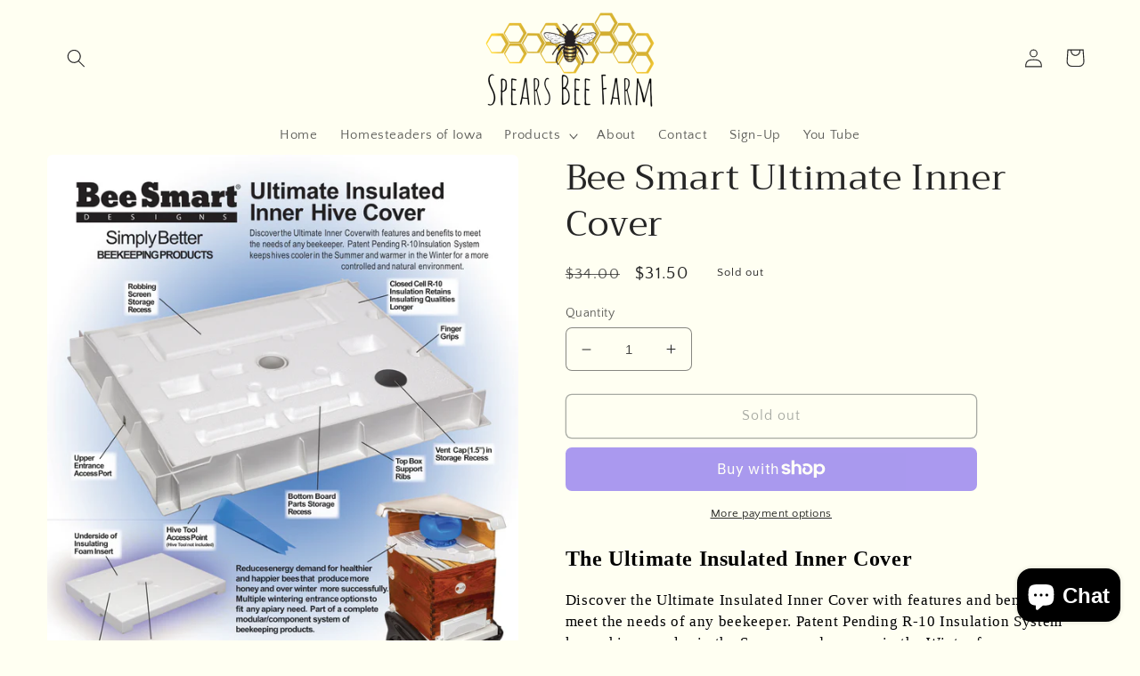

--- FILE ---
content_type: text/html; charset=utf-8
request_url: https://www.spearsbeefarm.com/products/bee-smart-ultimate-inner-cover
body_size: 40372
content:
<!doctype html>
<html class="no-js" lang="en">
  <head>
    <meta charset="utf-8">
    <meta http-equiv="X-UA-Compatible" content="IE=edge">
    <meta name="viewport" content="width=device-width,initial-scale=1">
    <meta name="theme-color" content="">
    <link rel="canonical" href="https://www.spearsbeefarm.com/products/bee-smart-ultimate-inner-cover">
    <link rel="preconnect" href="https://cdn.shopify.com" crossorigin><link rel="icon" type="image/png" href="//www.spearsbeefarm.com/cdn/shop/files/Favicon_Photo4.png?crop=center&height=32&v=1665260492&width=32"><link rel="preconnect" href="https://fonts.shopifycdn.com" crossorigin><title>
      Bee Smart Ultimate Inner Cover
 &ndash; Spears Bee Farm</title>

    
      <meta name="description" content="Ultimate combination of User/Bee Friendly hive products with advanced features and benefits to insure stronger colonies, healthier bees, increased honey yields and lower losses. Works with 8-frame and 10-frame woodenware and are Ready 2 Use, no assembly or painting. Innovative, modern, and best environment for bees.">
    

    

<meta property="og:site_name" content="Spears Bee Farm">
<meta property="og:url" content="https://www.spearsbeefarm.com/products/bee-smart-ultimate-inner-cover">
<meta property="og:title" content="Bee Smart Ultimate Inner Cover">
<meta property="og:type" content="product">
<meta property="og:description" content="Ultimate combination of User/Bee Friendly hive products with advanced features and benefits to insure stronger colonies, healthier bees, increased honey yields and lower losses. Works with 8-frame and 10-frame woodenware and are Ready 2 Use, no assembly or painting. Innovative, modern, and best environment for bees."><meta property="og:image" content="http://www.spearsbeefarm.com/cdn/shop/products/BeeSmartInsulatedInnerCoverCallouts2022-11_1.jpg?v=1675370751">
  <meta property="og:image:secure_url" content="https://www.spearsbeefarm.com/cdn/shop/products/BeeSmartInsulatedInnerCoverCallouts2022-11_1.jpg?v=1675370751">
  <meta property="og:image:width" content="2550">
  <meta property="og:image:height" content="3099"><meta property="og:price:amount" content="31.50">
  <meta property="og:price:currency" content="USD"><meta name="twitter:card" content="summary_large_image">
<meta name="twitter:title" content="Bee Smart Ultimate Inner Cover">
<meta name="twitter:description" content="Ultimate combination of User/Bee Friendly hive products with advanced features and benefits to insure stronger colonies, healthier bees, increased honey yields and lower losses. Works with 8-frame and 10-frame woodenware and are Ready 2 Use, no assembly or painting. Innovative, modern, and best environment for bees.">


    <script src="//www.spearsbeefarm.com/cdn/shop/t/7/assets/global.js?v=149496944046504657681664057234" defer="defer"></script>
    <script>window.performance && window.performance.mark && window.performance.mark('shopify.content_for_header.start');</script><meta name="google-site-verification" content="KPhhGoFEvWMPMRCdY5xBYbb-lf4DznU6RHQOm-YuEN4">
<meta name="google-site-verification" content="PiyholH5ZOFzW8lWlw_kr81EO63lorZG0hnRTEtHqhk">
<meta id="shopify-digital-wallet" name="shopify-digital-wallet" content="/25041390/digital_wallets/dialog">
<meta name="shopify-checkout-api-token" content="ec256f45a8402135164616184b003f60">
<meta id="in-context-paypal-metadata" data-shop-id="25041390" data-venmo-supported="false" data-environment="production" data-locale="en_US" data-paypal-v4="true" data-currency="USD">
<link rel="alternate" type="application/json+oembed" href="https://www.spearsbeefarm.com/products/bee-smart-ultimate-inner-cover.oembed">
<script async="async" src="/checkouts/internal/preloads.js?locale=en-US"></script>
<link rel="preconnect" href="https://shop.app" crossorigin="anonymous">
<script async="async" src="https://shop.app/checkouts/internal/preloads.js?locale=en-US&shop_id=25041390" crossorigin="anonymous"></script>
<script id="apple-pay-shop-capabilities" type="application/json">{"shopId":25041390,"countryCode":"US","currencyCode":"USD","merchantCapabilities":["supports3DS"],"merchantId":"gid:\/\/shopify\/Shop\/25041390","merchantName":"Spears Bee Farm","requiredBillingContactFields":["postalAddress","email","phone"],"requiredShippingContactFields":["postalAddress","email","phone"],"shippingType":"shipping","supportedNetworks":["visa","masterCard","amex","discover","elo","jcb"],"total":{"type":"pending","label":"Spears Bee Farm","amount":"1.00"},"shopifyPaymentsEnabled":true,"supportsSubscriptions":true}</script>
<script id="shopify-features" type="application/json">{"accessToken":"ec256f45a8402135164616184b003f60","betas":["rich-media-storefront-analytics"],"domain":"www.spearsbeefarm.com","predictiveSearch":true,"shopId":25041390,"locale":"en"}</script>
<script>var Shopify = Shopify || {};
Shopify.shop = "rl-spears.myshopify.com";
Shopify.locale = "en";
Shopify.currency = {"active":"USD","rate":"1.0"};
Shopify.country = "US";
Shopify.theme = {"name":"Craft","id":132072538282,"schema_name":"Craft","schema_version":"5.0.1","theme_store_id":1368,"role":"main"};
Shopify.theme.handle = "null";
Shopify.theme.style = {"id":null,"handle":null};
Shopify.cdnHost = "www.spearsbeefarm.com/cdn";
Shopify.routes = Shopify.routes || {};
Shopify.routes.root = "/";</script>
<script type="module">!function(o){(o.Shopify=o.Shopify||{}).modules=!0}(window);</script>
<script>!function(o){function n(){var o=[];function n(){o.push(Array.prototype.slice.apply(arguments))}return n.q=o,n}var t=o.Shopify=o.Shopify||{};t.loadFeatures=n(),t.autoloadFeatures=n()}(window);</script>
<script>
  window.ShopifyPay = window.ShopifyPay || {};
  window.ShopifyPay.apiHost = "shop.app\/pay";
  window.ShopifyPay.redirectState = null;
</script>
<script id="shop-js-analytics" type="application/json">{"pageType":"product"}</script>
<script defer="defer" async type="module" src="//www.spearsbeefarm.com/cdn/shopifycloud/shop-js/modules/v2/client.init-shop-cart-sync_D0dqhulL.en.esm.js"></script>
<script defer="defer" async type="module" src="//www.spearsbeefarm.com/cdn/shopifycloud/shop-js/modules/v2/chunk.common_CpVO7qML.esm.js"></script>
<script type="module">
  await import("//www.spearsbeefarm.com/cdn/shopifycloud/shop-js/modules/v2/client.init-shop-cart-sync_D0dqhulL.en.esm.js");
await import("//www.spearsbeefarm.com/cdn/shopifycloud/shop-js/modules/v2/chunk.common_CpVO7qML.esm.js");

  window.Shopify.SignInWithShop?.initShopCartSync?.({"fedCMEnabled":true,"windoidEnabled":true});

</script>
<script>
  window.Shopify = window.Shopify || {};
  if (!window.Shopify.featureAssets) window.Shopify.featureAssets = {};
  window.Shopify.featureAssets['shop-js'] = {"shop-cart-sync":["modules/v2/client.shop-cart-sync_D9bwt38V.en.esm.js","modules/v2/chunk.common_CpVO7qML.esm.js"],"init-fed-cm":["modules/v2/client.init-fed-cm_BJ8NPuHe.en.esm.js","modules/v2/chunk.common_CpVO7qML.esm.js"],"init-shop-email-lookup-coordinator":["modules/v2/client.init-shop-email-lookup-coordinator_pVrP2-kG.en.esm.js","modules/v2/chunk.common_CpVO7qML.esm.js"],"shop-cash-offers":["modules/v2/client.shop-cash-offers_CNh7FWN-.en.esm.js","modules/v2/chunk.common_CpVO7qML.esm.js","modules/v2/chunk.modal_DKF6x0Jh.esm.js"],"init-shop-cart-sync":["modules/v2/client.init-shop-cart-sync_D0dqhulL.en.esm.js","modules/v2/chunk.common_CpVO7qML.esm.js"],"init-windoid":["modules/v2/client.init-windoid_DaoAelzT.en.esm.js","modules/v2/chunk.common_CpVO7qML.esm.js"],"shop-toast-manager":["modules/v2/client.shop-toast-manager_1DND8Tac.en.esm.js","modules/v2/chunk.common_CpVO7qML.esm.js"],"pay-button":["modules/v2/client.pay-button_CFeQi1r6.en.esm.js","modules/v2/chunk.common_CpVO7qML.esm.js"],"shop-button":["modules/v2/client.shop-button_Ca94MDdQ.en.esm.js","modules/v2/chunk.common_CpVO7qML.esm.js"],"shop-login-button":["modules/v2/client.shop-login-button_DPYNfp1Z.en.esm.js","modules/v2/chunk.common_CpVO7qML.esm.js","modules/v2/chunk.modal_DKF6x0Jh.esm.js"],"avatar":["modules/v2/client.avatar_BTnouDA3.en.esm.js"],"shop-follow-button":["modules/v2/client.shop-follow-button_BMKh4nJE.en.esm.js","modules/v2/chunk.common_CpVO7qML.esm.js","modules/v2/chunk.modal_DKF6x0Jh.esm.js"],"init-customer-accounts-sign-up":["modules/v2/client.init-customer-accounts-sign-up_CJXi5kRN.en.esm.js","modules/v2/client.shop-login-button_DPYNfp1Z.en.esm.js","modules/v2/chunk.common_CpVO7qML.esm.js","modules/v2/chunk.modal_DKF6x0Jh.esm.js"],"init-shop-for-new-customer-accounts":["modules/v2/client.init-shop-for-new-customer-accounts_BoBxkgWu.en.esm.js","modules/v2/client.shop-login-button_DPYNfp1Z.en.esm.js","modules/v2/chunk.common_CpVO7qML.esm.js","modules/v2/chunk.modal_DKF6x0Jh.esm.js"],"init-customer-accounts":["modules/v2/client.init-customer-accounts_DCuDTzpR.en.esm.js","modules/v2/client.shop-login-button_DPYNfp1Z.en.esm.js","modules/v2/chunk.common_CpVO7qML.esm.js","modules/v2/chunk.modal_DKF6x0Jh.esm.js"],"checkout-modal":["modules/v2/client.checkout-modal_U_3e4VxF.en.esm.js","modules/v2/chunk.common_CpVO7qML.esm.js","modules/v2/chunk.modal_DKF6x0Jh.esm.js"],"lead-capture":["modules/v2/client.lead-capture_DEgn0Z8u.en.esm.js","modules/v2/chunk.common_CpVO7qML.esm.js","modules/v2/chunk.modal_DKF6x0Jh.esm.js"],"shop-login":["modules/v2/client.shop-login_CoM5QKZ_.en.esm.js","modules/v2/chunk.common_CpVO7qML.esm.js","modules/v2/chunk.modal_DKF6x0Jh.esm.js"],"payment-terms":["modules/v2/client.payment-terms_BmrqWn8r.en.esm.js","modules/v2/chunk.common_CpVO7qML.esm.js","modules/v2/chunk.modal_DKF6x0Jh.esm.js"]};
</script>
<script>(function() {
  var isLoaded = false;
  function asyncLoad() {
    if (isLoaded) return;
    isLoaded = true;
    var urls = ["\/\/www.powr.io\/powr.js?powr-token=rl-spears.myshopify.com\u0026external-type=shopify\u0026shop=rl-spears.myshopify.com","https:\/\/app.sellkite.xyz\/media\/sellkit-js\/sellkit-js.js?shop=rl-spears.myshopify.com"];
    for (var i = 0; i < urls.length; i++) {
      var s = document.createElement('script');
      s.type = 'text/javascript';
      s.async = true;
      s.src = urls[i];
      var x = document.getElementsByTagName('script')[0];
      x.parentNode.insertBefore(s, x);
    }
  };
  if(window.attachEvent) {
    window.attachEvent('onload', asyncLoad);
  } else {
    window.addEventListener('load', asyncLoad, false);
  }
})();</script>
<script id="__st">var __st={"a":25041390,"offset":-21600,"reqid":"32c5c8b1-ae6a-4479-a652-a657305d423e-1764415488","pageurl":"www.spearsbeefarm.com\/products\/bee-smart-ultimate-inner-cover","u":"f05174325f4c","p":"product","rtyp":"product","rid":7679371346090};</script>
<script>window.ShopifyPaypalV4VisibilityTracking = true;</script>
<script id="captcha-bootstrap">!function(){'use strict';const t='contact',e='account',n='new_comment',o=[[t,t],['blogs',n],['comments',n],[t,'customer']],c=[[e,'customer_login'],[e,'guest_login'],[e,'recover_customer_password'],[e,'create_customer']],r=t=>t.map((([t,e])=>`form[action*='/${t}']:not([data-nocaptcha='true']) input[name='form_type'][value='${e}']`)).join(','),a=t=>()=>t?[...document.querySelectorAll(t)].map((t=>t.form)):[];function s(){const t=[...o],e=r(t);return a(e)}const i='password',u='form_key',d=['recaptcha-v3-token','g-recaptcha-response','h-captcha-response',i],f=()=>{try{return window.sessionStorage}catch{return}},m='__shopify_v',_=t=>t.elements[u];function p(t,e,n=!1){try{const o=window.sessionStorage,c=JSON.parse(o.getItem(e)),{data:r}=function(t){const{data:e,action:n}=t;return t[m]||n?{data:e,action:n}:{data:t,action:n}}(c);for(const[e,n]of Object.entries(r))t.elements[e]&&(t.elements[e].value=n);n&&o.removeItem(e)}catch(o){console.error('form repopulation failed',{error:o})}}const l='form_type',E='cptcha';function T(t){t.dataset[E]=!0}const w=window,h=w.document,L='Shopify',v='ce_forms',y='captcha';let A=!1;((t,e)=>{const n=(g='f06e6c50-85a8-45c8-87d0-21a2b65856fe',I='https://cdn.shopify.com/shopifycloud/storefront-forms-hcaptcha/ce_storefront_forms_captcha_hcaptcha.v1.5.2.iife.js',D={infoText:'Protected by hCaptcha',privacyText:'Privacy',termsText:'Terms'},(t,e,n)=>{const o=w[L][v],c=o.bindForm;if(c)return c(t,g,e,D).then(n);var r;o.q.push([[t,g,e,D],n]),r=I,A||(h.body.append(Object.assign(h.createElement('script'),{id:'captcha-provider',async:!0,src:r})),A=!0)});var g,I,D;w[L]=w[L]||{},w[L][v]=w[L][v]||{},w[L][v].q=[],w[L][y]=w[L][y]||{},w[L][y].protect=function(t,e){n(t,void 0,e),T(t)},Object.freeze(w[L][y]),function(t,e,n,w,h,L){const[v,y,A,g]=function(t,e,n){const i=e?o:[],u=t?c:[],d=[...i,...u],f=r(d),m=r(i),_=r(d.filter((([t,e])=>n.includes(e))));return[a(f),a(m),a(_),s()]}(w,h,L),I=t=>{const e=t.target;return e instanceof HTMLFormElement?e:e&&e.form},D=t=>v().includes(t);t.addEventListener('submit',(t=>{const e=I(t);if(!e)return;const n=D(e)&&!e.dataset.hcaptchaBound&&!e.dataset.recaptchaBound,o=_(e),c=g().includes(e)&&(!o||!o.value);(n||c)&&t.preventDefault(),c&&!n&&(function(t){try{if(!f())return;!function(t){const e=f();if(!e)return;const n=_(t);if(!n)return;const o=n.value;o&&e.removeItem(o)}(t);const e=Array.from(Array(32),(()=>Math.random().toString(36)[2])).join('');!function(t,e){_(t)||t.append(Object.assign(document.createElement('input'),{type:'hidden',name:u})),t.elements[u].value=e}(t,e),function(t,e){const n=f();if(!n)return;const o=[...t.querySelectorAll(`input[type='${i}']`)].map((({name:t})=>t)),c=[...d,...o],r={};for(const[a,s]of new FormData(t).entries())c.includes(a)||(r[a]=s);n.setItem(e,JSON.stringify({[m]:1,action:t.action,data:r}))}(t,e)}catch(e){console.error('failed to persist form',e)}}(e),e.submit())}));const S=(t,e)=>{t&&!t.dataset[E]&&(n(t,e.some((e=>e===t))),T(t))};for(const o of['focusin','change'])t.addEventListener(o,(t=>{const e=I(t);D(e)&&S(e,y())}));const B=e.get('form_key'),M=e.get(l),P=B&&M;t.addEventListener('DOMContentLoaded',(()=>{const t=y();if(P)for(const e of t)e.elements[l].value===M&&p(e,B);[...new Set([...A(),...v().filter((t=>'true'===t.dataset.shopifyCaptcha))])].forEach((e=>S(e,t)))}))}(h,new URLSearchParams(w.location.search),n,t,e,['guest_login'])})(!0,!0)}();</script>
<script integrity="sha256-52AcMU7V7pcBOXWImdc/TAGTFKeNjmkeM1Pvks/DTgc=" data-source-attribution="shopify.loadfeatures" defer="defer" src="//www.spearsbeefarm.com/cdn/shopifycloud/storefront/assets/storefront/load_feature-81c60534.js" crossorigin="anonymous"></script>
<script crossorigin="anonymous" defer="defer" src="//www.spearsbeefarm.com/cdn/shopifycloud/storefront/assets/shopify_pay/storefront-65b4c6d7.js?v=20250812"></script>
<script data-source-attribution="shopify.dynamic_checkout.dynamic.init">var Shopify=Shopify||{};Shopify.PaymentButton=Shopify.PaymentButton||{isStorefrontPortableWallets:!0,init:function(){window.Shopify.PaymentButton.init=function(){};var t=document.createElement("script");t.src="https://www.spearsbeefarm.com/cdn/shopifycloud/portable-wallets/latest/portable-wallets.en.js",t.type="module",document.head.appendChild(t)}};
</script>
<script data-source-attribution="shopify.dynamic_checkout.buyer_consent">
  function portableWalletsHideBuyerConsent(e){var t=document.getElementById("shopify-buyer-consent"),n=document.getElementById("shopify-subscription-policy-button");t&&n&&(t.classList.add("hidden"),t.setAttribute("aria-hidden","true"),n.removeEventListener("click",e))}function portableWalletsShowBuyerConsent(e){var t=document.getElementById("shopify-buyer-consent"),n=document.getElementById("shopify-subscription-policy-button");t&&n&&(t.classList.remove("hidden"),t.removeAttribute("aria-hidden"),n.addEventListener("click",e))}window.Shopify?.PaymentButton&&(window.Shopify.PaymentButton.hideBuyerConsent=portableWalletsHideBuyerConsent,window.Shopify.PaymentButton.showBuyerConsent=portableWalletsShowBuyerConsent);
</script>
<script>
  function portableWalletsCleanup(e){e&&e.src&&console.error("Failed to load portable wallets script "+e.src);var t=document.querySelectorAll("shopify-accelerated-checkout .shopify-payment-button__skeleton, shopify-accelerated-checkout-cart .wallet-cart-button__skeleton"),e=document.getElementById("shopify-buyer-consent");for(let e=0;e<t.length;e++)t[e].remove();e&&e.remove()}function portableWalletsNotLoadedAsModule(e){e instanceof ErrorEvent&&"string"==typeof e.message&&e.message.includes("import.meta")&&"string"==typeof e.filename&&e.filename.includes("portable-wallets")&&(window.removeEventListener("error",portableWalletsNotLoadedAsModule),window.Shopify.PaymentButton.failedToLoad=e,"loading"===document.readyState?document.addEventListener("DOMContentLoaded",window.Shopify.PaymentButton.init):window.Shopify.PaymentButton.init())}window.addEventListener("error",portableWalletsNotLoadedAsModule);
</script>

<script type="module" src="https://www.spearsbeefarm.com/cdn/shopifycloud/portable-wallets/latest/portable-wallets.en.js" onError="portableWalletsCleanup(this)" crossorigin="anonymous"></script>
<script nomodule>
  document.addEventListener("DOMContentLoaded", portableWalletsCleanup);
</script>

<link id="shopify-accelerated-checkout-styles" rel="stylesheet" media="screen" href="https://www.spearsbeefarm.com/cdn/shopifycloud/portable-wallets/latest/accelerated-checkout-backwards-compat.css" crossorigin="anonymous">
<style id="shopify-accelerated-checkout-cart">
        #shopify-buyer-consent {
  margin-top: 1em;
  display: inline-block;
  width: 100%;
}

#shopify-buyer-consent.hidden {
  display: none;
}

#shopify-subscription-policy-button {
  background: none;
  border: none;
  padding: 0;
  text-decoration: underline;
  font-size: inherit;
  cursor: pointer;
}

#shopify-subscription-policy-button::before {
  box-shadow: none;
}

      </style>
<script id="sections-script" data-sections="header,footer" defer="defer" src="//www.spearsbeefarm.com/cdn/shop/t/7/compiled_assets/scripts.js?1001"></script>
<script>window.performance && window.performance.mark && window.performance.mark('shopify.content_for_header.end');</script>


    <style data-shopify>
      @font-face {
  font-family: "Quattrocento Sans";
  font-weight: 400;
  font-style: normal;
  font-display: swap;
  src: url("//www.spearsbeefarm.com/cdn/fonts/quattrocento_sans/quattrocentosans_n4.ce5e9bf514e68f53bdd875976847cf755c702eaa.woff2") format("woff2"),
       url("//www.spearsbeefarm.com/cdn/fonts/quattrocento_sans/quattrocentosans_n4.44bbfb57d228eb8bb083d1f98e7d96e16137abce.woff") format("woff");
}

      @font-face {
  font-family: "Quattrocento Sans";
  font-weight: 700;
  font-style: normal;
  font-display: swap;
  src: url("//www.spearsbeefarm.com/cdn/fonts/quattrocento_sans/quattrocentosans_n7.bdda9092621b2e3b4284b12e8f0c092969b176c1.woff2") format("woff2"),
       url("//www.spearsbeefarm.com/cdn/fonts/quattrocento_sans/quattrocentosans_n7.3f8ab2a91343269966c4aa4831bcd588e7ce07b9.woff") format("woff");
}

      @font-face {
  font-family: "Quattrocento Sans";
  font-weight: 400;
  font-style: italic;
  font-display: swap;
  src: url("//www.spearsbeefarm.com/cdn/fonts/quattrocento_sans/quattrocentosans_i4.4f70b1e78f59fa1468e3436ab863ff0bf71e71bb.woff2") format("woff2"),
       url("//www.spearsbeefarm.com/cdn/fonts/quattrocento_sans/quattrocentosans_i4.b695efef5d957af404945574b7239740f79b899f.woff") format("woff");
}

      @font-face {
  font-family: "Quattrocento Sans";
  font-weight: 700;
  font-style: italic;
  font-display: swap;
  src: url("//www.spearsbeefarm.com/cdn/fonts/quattrocento_sans/quattrocentosans_i7.49d754c8032546c24062cf385f8660abbb11ef1e.woff2") format("woff2"),
       url("//www.spearsbeefarm.com/cdn/fonts/quattrocento_sans/quattrocentosans_i7.567b0b818999022d5a9ccb99542d8ff8cdb497df.woff") format("woff");
}

      @font-face {
  font-family: Trirong;
  font-weight: 400;
  font-style: normal;
  font-display: swap;
  src: url("//www.spearsbeefarm.com/cdn/fonts/trirong/trirong_n4.46b40419aaa69bf77077c3108d75dad5a0318d4b.woff2") format("woff2"),
       url("//www.spearsbeefarm.com/cdn/fonts/trirong/trirong_n4.97753898e63cd7e164ad614681eba2c7fe577190.woff") format("woff");
}


      :root {
        --font-body-family: "Quattrocento Sans", sans-serif;
        --font-body-style: normal;
        --font-body-weight: 400;
        --font-body-weight-bold: 700;

        --font-heading-family: Trirong, serif;
        --font-heading-style: normal;
        --font-heading-weight: 400;

        --font-body-scale: 1.05;
        --font-heading-scale: 0.9523809523809523;

        --color-base-text: 37, 37, 37;
        --color-shadow: 37, 37, 37;
        --color-base-background-1: 255, 255, 242;
        --color-base-background-2: 255, 255, 255;
        --color-base-solid-button-labels: 239, 236, 236;
        --color-base-outline-button-labels: 80, 86, 85;
        --color-base-accent-1: 41, 41, 41;
        --color-base-accent-2: 63, 81, 71;
        --payment-terms-background-color: #fffff2;

        --gradient-base-background-1: #fffff2;
        --gradient-base-background-2: #FFFFFF;
        --gradient-base-accent-1: #292929;
        --gradient-base-accent-2: #3F5147;

        --media-padding: px;
        --media-border-opacity: 0.1;
        --media-border-width: 0px;
        --media-radius: 6px;
        --media-shadow-opacity: 0.0;
        --media-shadow-horizontal-offset: 0px;
        --media-shadow-vertical-offset: 4px;
        --media-shadow-blur-radius: 5px;
        --media-shadow-visible: 0;

        --page-width: 120rem;
        --page-width-margin: 0rem;

        --product-card-image-padding: 0.0rem;
        --product-card-corner-radius: 0.6rem;
        --product-card-text-alignment: left;
        --product-card-border-width: 0.0rem;
        --product-card-border-opacity: 0.1;
        --product-card-shadow-opacity: 0.0;
        --product-card-shadow-visible: 0;
        --product-card-shadow-horizontal-offset: 0.0rem;
        --product-card-shadow-vertical-offset: -0.2rem;
        --product-card-shadow-blur-radius: 0.5rem;

        --collection-card-image-padding: 0.0rem;
        --collection-card-corner-radius: 0.6rem;
        --collection-card-text-alignment: left;
        --collection-card-border-width: 0.0rem;
        --collection-card-border-opacity: 0.1;
        --collection-card-shadow-opacity: 0.0;
        --collection-card-shadow-visible: 0;
        --collection-card-shadow-horizontal-offset: 0.0rem;
        --collection-card-shadow-vertical-offset: 0.0rem;
        --collection-card-shadow-blur-radius: 0.5rem;

        --blog-card-image-padding: 0.0rem;
        --blog-card-corner-radius: 0.6rem;
        --blog-card-text-alignment: left;
        --blog-card-border-width: 0.1rem;
        --blog-card-border-opacity: 0.1;
        --blog-card-shadow-opacity: 0.0;
        --blog-card-shadow-visible: 0;
        --blog-card-shadow-horizontal-offset: 0.0rem;
        --blog-card-shadow-vertical-offset: 0.4rem;
        --blog-card-shadow-blur-radius: 0.5rem;

        --badge-corner-radius: 0.6rem;

        --popup-border-width: 1px;
        --popup-border-opacity: 0.5;
        --popup-corner-radius: 6px;
        --popup-shadow-opacity: 0.0;
        --popup-shadow-horizontal-offset: 0px;
        --popup-shadow-vertical-offset: 4px;
        --popup-shadow-blur-radius: 5px;

        --drawer-border-width: 1px;
        --drawer-border-opacity: 0.1;
        --drawer-shadow-opacity: 0.0;
        --drawer-shadow-horizontal-offset: 0px;
        --drawer-shadow-vertical-offset: 4px;
        --drawer-shadow-blur-radius: 5px;

        --spacing-sections-desktop: 0px;
        --spacing-sections-mobile: 0px;

        --grid-desktop-vertical-spacing: 20px;
        --grid-desktop-horizontal-spacing: 20px;
        --grid-mobile-vertical-spacing: 10px;
        --grid-mobile-horizontal-spacing: 10px;

        --text-boxes-border-opacity: 0.1;
        --text-boxes-border-width: 0px;
        --text-boxes-radius: 6px;
        --text-boxes-shadow-opacity: 0.0;
        --text-boxes-shadow-visible: 0;
        --text-boxes-shadow-horizontal-offset: 0px;
        --text-boxes-shadow-vertical-offset: 4px;
        --text-boxes-shadow-blur-radius: 5px;

        --buttons-radius: 6px;
        --buttons-radius-outset: 7px;
        --buttons-border-width: 1px;
        --buttons-border-opacity: 1.0;
        --buttons-shadow-opacity: 0.0;
        --buttons-shadow-visible: 0;
        --buttons-shadow-horizontal-offset: 0px;
        --buttons-shadow-vertical-offset: 4px;
        --buttons-shadow-blur-radius: 5px;
        --buttons-border-offset: 0.3px;

        --inputs-radius: 6px;
        --inputs-border-width: 1px;
        --inputs-border-opacity: 0.55;
        --inputs-shadow-opacity: 0.0;
        --inputs-shadow-horizontal-offset: 0px;
        --inputs-margin-offset: 0px;
        --inputs-shadow-vertical-offset: 0px;
        --inputs-shadow-blur-radius: 5px;
        --inputs-radius-outset: 7px;

        --variant-pills-radius: 40px;
        --variant-pills-border-width: 1px;
        --variant-pills-border-opacity: 0.55;
        --variant-pills-shadow-opacity: 0.0;
        --variant-pills-shadow-horizontal-offset: 0px;
        --variant-pills-shadow-vertical-offset: 4px;
        --variant-pills-shadow-blur-radius: 5px;
      }

      *,
      *::before,
      *::after {
        box-sizing: inherit;
      }

      html {
        box-sizing: border-box;
        font-size: calc(var(--font-body-scale) * 62.5%);
        height: 100%;
      }

      body {
        display: grid;
        grid-template-rows: auto auto 1fr auto;
        grid-template-columns: 100%;
        min-height: 100%;
        margin: 0;
        font-size: 1.5rem;
        letter-spacing: 0.06rem;
        line-height: calc(1 + 0.8 / var(--font-body-scale));
        font-family: var(--font-body-family);
        font-style: var(--font-body-style);
        font-weight: var(--font-body-weight);
      }

      @media screen and (min-width: 750px) {
        body {
          font-size: 1.6rem;
        }
      }
    </style>

    <link href="//www.spearsbeefarm.com/cdn/shop/t/7/assets/base.css?v=88290808517547527771664826080" rel="stylesheet" type="text/css" media="all" />
<link rel="preload" as="font" href="//www.spearsbeefarm.com/cdn/fonts/quattrocento_sans/quattrocentosans_n4.ce5e9bf514e68f53bdd875976847cf755c702eaa.woff2" type="font/woff2" crossorigin><link rel="preload" as="font" href="//www.spearsbeefarm.com/cdn/fonts/trirong/trirong_n4.46b40419aaa69bf77077c3108d75dad5a0318d4b.woff2" type="font/woff2" crossorigin><link rel="stylesheet" href="//www.spearsbeefarm.com/cdn/shop/t/7/assets/component-predictive-search.css?v=83512081251802922551664057233" media="print" onload="this.media='all'"><script>document.documentElement.className = document.documentElement.className.replace('no-js', 'js');
    if (Shopify.designMode) {
      document.documentElement.classList.add('shopify-design-mode');
    }
    </script>
<meta name="google-site-verification" content="ZhOa-OmQbGjf808O5SvPX3V_L5mu3TjF3UOMkkopGuA" /> 
<!-- BEGIN app block: shopify://apps/kor-order-limit-quantity/blocks/app-embed/143c1e59-4c01-4de6-ad3e-90b86ada592d -->


<!-- BEGIN app snippet: mc-checkout --><script type="text/javascript">
  
  const mcLimitKORData1 = {"priority":{"default_priority":["VARIANT_LIMIT","PRODUCT_LIMIT","COLLECTION_MIN_MAX","TAG_LIMIT","GLOBAL_LIMIT"],"cart_amount":["CART_LIMIT","AMOUNT_LIMIT","TAGS_AMOUNT_LIMIT","TOTAL_WEIGHT"]},"config":{"override_amount":null},"messages":{"upper_limit_msg":"You can Purchase Max \u003cstrong\u003e{%-limit-%} \u003c\/strong\u003eQty of \u003cstrong\u003e{%-product_title-%}\u003c\/strong\u003e","lower_limit_msg":"You Need to Purchase at least \u003cstrong\u003e{%-limit-%} \u003c\/strong\u003e Qty of \u003cstrong\u003e{%-product_title-%}\u003c\/strong\u003e.","increment_limit_msg":"You can buy \u003cstrong\u003e{%-product_title-%}\u003c\/strong\u003e in multiples of \u003cstrong\u003e{%-limit-%}\u003c\/strong\u003e.","lifetime_limit_msg":"You can purchase max \u003cstrong\u003e {%-limit-%} \u003c\/strong\u003e of \u003cstrong\u003e {%-product_title-%} \u003c\/strong\u003e in lifetime"},"global":{"info":null},"products":{"info":{"7601803657386":{"purchase_limit":1,"min_purchase_limit":1,"increment_qty":1,"life_time_limit":1}}},"collectionsProducts":{"info":[]},"variants":{"info":[]},"cart":{"info":null},"amount":{"info":null},"weight":{"info":null,"message":null}};
  
  
  const mcLimitKORData2 = {"locale_messages":{"default":{"general_min_message":"You Need to Purchase at least \u003cstrong\u003e{%-limit-%} \u003c\/strong\u003e Qty of \u003cstrong\u003e{%-product_title-%}\u003c\/strong\u003e.","general_max_message":"You can Purchase Max \u003cstrong\u003e{%-limit-%} \u003c\/strong\u003eQty of \u003cstrong\u003e{%-product_title-%}\u003c\/strong\u003e","general_multiply_message":"You can buy \u003cstrong\u003e{%-product_title-%}\u003c\/strong\u003e in multiples of \u003cstrong\u003e{%-limit-%}\u003c\/strong\u003e.","order_amt_tag_min_message":"","order_amt_tag_max_message":"","general_lifetime_message":"You can purchase max \u003cstrong\u003e {%-limit-%} \u003c\/strong\u003e of \u003cstrong\u003e {%-product_title-%} \u003c\/strong\u003e in lifetime","cart_min_message":" ","cart_max_message":"","order_amt_min_message":"","order_amt_max_message":"","weight_min_message":"","weight_max_message":""}},"collections":{"info":[]},"tags":[],"modelDesign":"\u003cstyle\u003e.modal-content-custom{background-color: #fefefe;\n            border: 1px solid #888;\n            color: #000000;\n            font-size: 15px;}\u003c\/style\u003e"};
  
  const mcLimitKORData = { ...mcLimitKORData1, ...mcLimitKORData2 };
  
  const mcKorAppSettings = {};
  
  // For add to cart button Click
  var template = "product";
  function jqueryCode() {
    if (template == 'product') {
      document.addEventListener('DOMContentLoaded', () => {
        $('button[name="add"], .btn-addtocart, .buy-buttons__buttons [data-component="button-action"], .add-to-cart, button[data-action="add-to-cart"], button[type="submit"][data-add-to-cart-text]').click(function (e, options) {
          options = options || {};
          if (!options.eventTrigger) {
            e.preventDefault();
            if (addToCartEventStopPropogation.includes(Shopify.shop)) {
              e.stopImmediatePropagation();
            }
            CheckOnAddToCart().then(function (res) {
              if (res.msg != '') {
                showMessage(res.msg);
              } else {
                if (Shopify.shop == "urbanbaristas.myshopify.com") {
                  $('form[action^="/cart/add"]').submit();
                } else {
                  $(e.target).trigger("click", { eventTrigger: true });
                } updateNumberOfProductLimit(res.qty);
              }
            });
          }
        });
        if (typeof mcKorAppSettings != "undefined" && (mcKorAppSettings?.pPage?.addToCart && mcKorAppSettings?.pPage?.addToCart != "")) {
          $(mcKorAppSettings?.pPage?.addToCart).click(function (e, options) {
            options = options || {};
            if (!options.eventTrigger) {
              e.preventDefault();
              if (addToCartEventStopPropogation.includes(Shopify.shop)) {
                e.stopImmediatePropagation();
              }
              CheckOnAddToCart().then(function (res) {
                if (res.msg != '') {
                  showMessage(res.msg);
                } else {
                  $(e.target).trigger("click", { eventTrigger: true });
                  updateNumberOfProductLimit(res.qty);
                }
              });
            }
          });
        }
      });
    }
  }

  function CheckOnAddToCart() {
    return new Promise(function (resolve) {
      jQuery.getJSON("/cart.js", function (cartItems) {

        var res = window.mcproductresponse.data;
        var msg = '';
        var globalMsg = '';
        let variantMsg = "";
        var collectionMsg = '';
        var tagMsg = '';
        var is_global_limit = false,
          is_product_limit = false,
          is_number_collection_limit = false,
          is_tag_limit = false,
          is_variant_limit = false;
        var productMsg = '';
        //var productData = $('form[action^="/cart/add"], form[action$="/cart/add"]').serializeArray();
        var productId = product_id,
          variantId = '',
          qty = '',
          variantqty = '',
          collectionqty = '';

        var productData = $('form[action^="/cart/add"], form[action$="/cart/add"]').serializeArray();
        if (mcKorAppSettings?.pPage?.fmSelecotor) {
          productData = $(mcKorAppSettings?.pPage?.fmSelecotor).serializeArray();
        }

        // get variant id
        const queryString = window.location.search;
        const urlParams = new URLSearchParams(queryString);
        const variant_id = urlParams.get('variant');

        productData.map((product) => {
          if (product.name == 'quantity') {
            qty = variantqty = collectionqty = parseInt(product.value, 10);
          } else if (product.name == 'id') {
            variantId = product.value;
          }
        })

        cartItems.items.map((item) => {
          if (productId == item.product_id) {
            qty = parseInt(item.quantity, 10) + qty;
          }
          if (variantId == item.id) {
            variantqty = parseInt(item.quantity, 10) + variantqty;
          }
        })

        if (res?.tag?.info) {
          var tagMaxQty = res.tag.info.max_limit;
          var tagMinQty = res.tag.info.min_limit;
          if (tagMinQty != 0 && tagMinQty && tagMaxQty != 0 && tagMaxQty) {
            is_tag_limit = true;
            if (qty > tagMaxQty) {
              tagMsg = res.tag.message.upper_limit_msg;
            } else if (qty < tagMinQty) {
              tagMsg = res.tag.message.lower_limit_msg;
            }
          }
        }

        if (res?.number_of_product_limit?.length > 0) {
          is_number_collection_limit = true;
          res.number_of_product_limit.map(collection => {
            if (collectionqty > collection.remaining_max_qty) {
              collectionMsg = collection.max_msg;
            }
          })
        }


        if (variantId && res?.variants?.length > 0) {
          res.variants.forEach((variant) => {
            if (variant.info.id == variantId) {
              let min_qty = variant.info.lower_limit;
              let max_qty = variant.info.purchase_limit;
              if (max_qty != null && max_qty != 0 && max_qty && min_qty != null && min_qty != 0 && min_qty) {
                is_variant_limit = true;
                if (variantqty > max_qty) {
                  variantMsg = variant.message.upper_limit_msg;
                } else if (variantqty < min_qty) {
                  variantMsg = variant.message.lower_limit_msg;
                }
              }
            }
          });
        }

        if (res?.product?.info) {
          var maxQty = res.product.info.purchase_limit;
          var minQty = res.product.info.min_purchase_limit;
          // var lifetimeQty = res.product.info.life_time_limit || 0;

          var lifetimeQty = res.product.info?.remainingQty;
          var remainingQty = res.product.info?.remainingQty;

          if (minQty != 0 && minQty && maxQty != 0 && maxQty) {
            is_product_limit = true;
            if (lifetimeQty != null && lifetimeQty != undefined && qty > remainingQty) {
              productMsg = res.product.message.lifetime_limit_msg;
            } else if (qty > maxQty) {
              productMsg = res.product.message.upper_limit_msg;
            } else if (qty < minQty) {
              productMsg = res.product.message.lower_limit_msg;
            }
          }
        }

        if (res?.global?.info && Object.keys(res.global.message).length > 0) {
          var globalMaxQty = res.global.info.global_limit;
          var globalMinQty = res.global.info.min_global_limit;

          if (globalMaxQty != null && globalMinQty != null) {
            is_global_limit = true;
            if (qty > globalMaxQty) {
              globalMsg = res.global.message.upper_limit_msg;
            } else if (qty < globalMinQty) {
              globalMsg = res.global.message.lower_limit_msg;
            }
          }
        }

        if (res?.priority) {
          for (const [key, value] of Object.entries(res.priority)) {
            if ((value == "COLLECTION_MIN_MAX" || value == "PRODUCT_LIMIT") && is_product_limit) {
              msg = productMsg;
              break;
            }
            if (value == "VARIANT_LIMIT" && is_variant_limit) {
              msg = variantMsg;
              break;
            }
            if (value == "GLOBAL_LIMIT" && is_global_limit) {
              msg = globalMsg;
              break;
            }
            if (value == "TAG_LIMIT" && is_tag_limit) {
              msg = tagMsg;
              break;
            }
          }
        }

        if (is_number_collection_limit) {
          if (msg) {
            msg += "<br>" + collectionMsg;
          } else {
            msg = collectionMsg;
          }
        }

        var response = {
          msg: msg,
          qty: collectionqty
        }
        resolve(response);
      });
    })
  }

  function updateNumberOfProductLimit(qty) {
    qty = parseInt(qty, 10);
    var res = window.mcproductresponse.data;
    if (res?.number_of_product_limit.length > 0) {
      res?.number_of_product_limit.map(collection => {
        collection.remaining_max_qty = parseInt(collection.remaining_max_qty - qty, 10);
      })
    }
    window.mcproductresponse.data = res;
  }
</script><!-- END app snippet --><!-- BEGIN app snippet: mc-product --><script>
  function mcKorGetDateRangeFromLifeSpan(ctx) {
    const now = new Date();

    // Helpers scoped inside
    function startOfDay(date) {
      return new Date(date.getFullYear(), date.getMonth(), date.getDate());
    }

    function endOfDay(date) {
      return new Date(date.getFullYear(), date.getMonth(), date.getDate(), 23, 59, 59, 999);
    }

    function startOfWeek(date) {
      const d = new Date(date);
      const day = d.getDay();
      const diff = d.getDate() - day + (day === 0 ? -6 : 1); // Monday as start
      return startOfDay(new Date(d.setDate(diff)));
    }

    function endOfWeek(date) {
      const start = startOfWeek(date);
      return endOfDay(new Date(start.getFullYear(), start.getMonth(), start.getDate() + 6));
    }

    function startOfMonth(date) {
      return new Date(date.getFullYear(), date.getMonth(), 1);
    }

    function endOfMonth(date) {
      return new Date(date.getFullYear(), date.getMonth() + 1, 0, 23, 59, 59, 999);
    }

    function startOfYear(date) {
      return new Date(date.getFullYear(), 0, 1);
    }

    function endOfYear(date) {
      return new Date(date.getFullYear(), 11, 31, 23, 59, 59, 999);
    }

    // Main logic
    if (ctx.life_span_type === 2) {
      const startDate = startOfDay(new Date(now.getFullYear(), now.getMonth(), now.getDate() - ctx.life_span_days));
      const endDate = endOfDay(now);
      return [startDate, endDate];
    }

    if (ctx.life_span_type === 4) {
      const startDate = endOfDay(new Date(ctx.start_date));
      const endDate = startOfDay(new Date(ctx.end_date));
      const currentDate = now;

      if (currentDate < startDate || currentDate > endDate) {
        return [null, null];
      }

      return [startDate, endDate];
    }

    if (ctx.life_span_type === 5) {
      const intervalSetting = ctx.user_interval;
      if (!intervalSetting) return [null, null];

      const interval = intervalSetting.interval;

      if (interval === "day") {
        return [startOfDay(now), endOfDay(now)];
      }

      if (interval === "week") {
        return [startOfWeek(now), endOfWeek(now)];
      }

      if (interval === "month") {
        return [startOfMonth(now), endOfMonth(now)];
      }

      if (interval === "year") {
        return [startOfYear(now), endOfYear(now)];
      }

      if (["10", "20", "30", "custom"].includes(interval)) {
        let days = 1;
        let start = new Date();

        if (intervalSetting.date) {
          start = new Date(intervalSetting.date);
        }

        if (["10", "20", "30"].includes(interval)) {
          days = parseInt(interval, 10);
        } else if (interval === "custom") {
          days = parseInt(intervalSetting.custom_days || 1, 10);
        }

        const now = new Date();
        if (now < start) return [null, null];

        const diffDays = Math.floor((now - start) / (1000 * 60 * 60 * 24));
        const multiplier = Math.floor(diffDays / days);

        if (multiplier >= 1) {
          start.setDate(start.getDate() + multiplier * days);
        }

        const end = new Date(start);
        end.setDate(start.getDate() + days);

        return [startOfDay(start), endOfDay(end)];
      }
    }

    return [null, null];
  }

  function mcKorAnalyzeOrdersByDateRange(orders, startDate, endDate) {
        let total_order_amount = 0;
        let order_product_data = {};
        let order_variant_data = {};

        orders.forEach(order => {
            const orderDate = new Date(order.created_at);
            if (startDate && endDate && orderDate >= startDate && orderDate <= endDate) {
            total_order_amount += order.total_price;

            order.line_items.forEach(item => {
                // Count product quantity
                if (!order_product_data[item.product_id]) {
                    order_product_data[item.product_id] = 0;
                }
                order_product_data[item.product_id] += item.quantity;

                // Count variant quantity
                if (!order_variant_data[item.variant_id]) {
                    order_variant_data[item.variant_id] = 0;
                }
                order_variant_data[item.variant_id] += item.quantity;
            });
            }
        });

        return {
            total_order_amount,
            order_product_data,
            order_variant_data
        };
  }
</script>



    <script>
        
            var mcCustomerTagsData = null;
            var mc_customer_id = null;
        
        
        var mcProductData = {"id":7679371346090,"title":"Bee Smart Ultimate Inner Cover","handle":"bee-smart-ultimate-inner-cover","description":"\u003ch2\u003e\n\u003cb\u003e\u003cspan style=\"font-family: 'MontBlack',serif; color: black;\"\u003eThe Ultimate Insulated Inner Cover\u003c\/span\u003e\u003c\/b\u003e\u003cbr\u003e\n\u003c\/h2\u003e\n\u003cp style=\"line-height: 18.0pt;\"\u003e\u003cspan style=\"font-family: 'MontRegular',serif; color: black;\"\u003eDiscover the Ultimate Insulated Inner Cover with features and benefits to meet the needs of any beekeeper. Patent Pending R-10 Insulation System keeps hives cooler in the Summer and warmer in the Winter for a more controlled and natural environment.\u003c\/span\u003e\u003c\/p\u003e\n\u003cp style=\"line-height: 18.0pt;\"\u003e\u003cspan style=\"font-family: 'MontRegular',serif; color: black;\"\u003e\u003cspan\u003eIf you purchase th\u003c\/span\u003e\u003cspan\u003eis\u003c\/span\u003e\u003cspan\u003e Inner Cover and the Ultimate Hive Cover on the same order, you will receive a discount to equal the Duo Deal.  \u003c\/span\u003e\u003c\/span\u003e\u003c\/p\u003e\n\u003ch3\u003eProduct Details\u003c\/h3\u003e\n\u003cp style=\"line-height: 18.6pt;\" class=\"bold\"\u003e\u003cspan style=\"font-family: 'MontHeavy',serif; color: black;\"\u003e\u003cspan style=\"color: #000000; font-family: MontHeavy, serif;\" color=\"#000000\" face=\"MontHeavy, serif\"\u003eThe Ultimate Inner Hive Cover reduces energy demand for healthier and happier bees that produce more honey and over winter more successfully. Multiple wintering entrance options to fit any apiary need. Part of a complete modular\/component system of beekeeping products.\u003c\/span\u003e\u003cbr\u003e\u003cspan style=\"color: #000000; font-family: MontHeavy, serif;\" color=\"#000000\" face=\"MontHeavy, serif\"\u003eThis is the workhorse of the system, keeping the temperature and humidity regulated throughout the year.  It stores the entrance reducers and robbing screen when not in use.  To read the other details, please see the 3-page flier in the pictures.\u003c\/span\u003e\u003c\/span\u003e\u003c\/p\u003e\n\u003ch3\u003eProduct Benefits\u003c\/h3\u003e\n\u003cul\u003e\n\u003cli\u003eThe Ultimate Insulated Inner Cover creates a more stable and uniform hive environment which translates into less stress on the bees for healthier hive that conserves resources in both Winter and\u003c\/li\u003e\n\u003cli\u003eSummer. The DUO™ Cover\/Insulated Inner Cover System reduces heat gain while retaining nest conditions to help maintain colony homeostasis.\u003c\/li\u003e\n\u003cli\u003eThe Ultimate Insulated Inner Cover pairs perfectly with the Ultimate Cover to create a perfect system that works on any 8-frame or 10-frame Langstroth hive.\u003c\/li\u003e\n\u003cli\u003eThe Ultimate Insulated Inner Cover is designed to work in conjunction with the Ultimate Direct Feeder for Spring, Fall and Winter feeding, plus fast package and nuc build-up.\u003c\/li\u003e\n\u003cli\u003eThe Ultimate Insulated Inner Cover is part of the Bee Smart System that also includes the Ultimate Cover, Ultimate IPM Bottom Board, Ultimate Robbing\/Moving Screen with mouse guard and the\u003c\/li\u003e\n\u003cli\u003eSuper Grip® Detachable Hive Handle, plus Ultimate Hive Stand.\u003c\/li\u003e\n\u003c\/ul\u003e\n\u003cp\u003eAll products 8-frame and 10-frame compatible.\u003cbr\u003e*IA residents add sales tax. \u003c\/p\u003e","published_at":"2023-02-02T15:03:46-06:00","created_at":"2023-02-02T14:24:48-06:00","vendor":"Bee Smart","type":"BS - HC","tags":["bee accessories","Bee Smart","beekeeping","Hive"],"price":3150,"price_min":3150,"price_max":3150,"available":false,"price_varies":false,"compare_at_price":3400,"compare_at_price_min":3400,"compare_at_price_max":3400,"compare_at_price_varies":false,"variants":[{"id":44344671928490,"title":"Default Title","option1":"Default Title","option2":null,"option3":null,"sku":"SBF-BSUIC","requires_shipping":true,"taxable":true,"featured_image":null,"available":false,"name":"Bee Smart Ultimate Inner Cover","public_title":null,"options":["Default Title"],"price":3150,"weight":1474,"compare_at_price":3400,"inventory_quantity":0,"inventory_management":"shopify","inventory_policy":"deny","barcode":"","requires_selling_plan":false,"selling_plan_allocations":[]}],"images":["\/\/www.spearsbeefarm.com\/cdn\/shop\/products\/BeeSmartInsulatedInnerCoverCallouts2022-11_1.jpg?v=1675370751","\/\/www.spearsbeefarm.com\/cdn\/shop\/products\/BeeSmart0QuadDealCallouts2022-jpg_5912fd5c-edf6-43c4-a80b-24e19b40db8d.jpg?v=1675370751","\/\/www.spearsbeefarm.com\/cdn\/shop\/products\/the-ultimate-quad-main-product_d2880a35-1fdf-4c73-9e12-e9189741091d.png?v=1675370751","\/\/www.spearsbeefarm.com\/cdn\/shop\/products\/diagram-top_d13b4e76-d98b-4b4f-b398-50b635f856e8.png?v=1675370751","\/\/www.spearsbeefarm.com\/cdn\/shop\/products\/Liddiagram-2_b2918302-e424-4e13-8e2e-805f1735f958.jpg?v=1675370751","\/\/www.spearsbeefarm.com\/cdn\/shop\/products\/Innercoverdiagram-full_ee7a7c16-c52b-4ef4-9d34-94834d1443b3.png?v=1675370751","\/\/www.spearsbeefarm.com\/cdn\/shop\/products\/innercoverdiagram-top_1_c89feee0-ead6-4590-8315-d11959a0347a.png?v=1675370751","\/\/www.spearsbeefarm.com\/cdn\/shop\/products\/diagrambottomboard_70f6698c-d7d8-4275-bc5a-f6112214e073.png?v=1675370751","\/\/www.spearsbeefarm.com\/cdn\/shop\/products\/diagramrobbingscreen_0fa7687b-49fb-4068-8db7-0bdfe8dcbb39.jpg?v=1675370751","\/\/www.spearsbeefarm.com\/cdn\/shop\/products\/BeeSmartInsulatedCoverUserGuide2022-111.jpg?v=1675370751","\/\/www.spearsbeefarm.com\/cdn\/shop\/products\/BeeSmartInsulatedCoverUserGuide2022-112.jpg?v=1675370751","\/\/www.spearsbeefarm.com\/cdn\/shop\/products\/BeeSmartInsulated-inner-cover1.jpg?v=1675370746","\/\/www.spearsbeefarm.com\/cdn\/shop\/products\/BeeSmartInsulated-inner-cover2.jpg?v=1675370747","\/\/www.spearsbeefarm.com\/cdn\/shop\/products\/BeeSmartInsulated-inner-cover3.jpg?v=1675370746"],"featured_image":"\/\/www.spearsbeefarm.com\/cdn\/shop\/products\/BeeSmartInsulatedInnerCoverCallouts2022-11_1.jpg?v=1675370751","options":["Title"],"media":[{"alt":null,"id":28326114394282,"position":1,"preview_image":{"aspect_ratio":0.823,"height":3099,"width":2550,"src":"\/\/www.spearsbeefarm.com\/cdn\/shop\/products\/BeeSmartInsulatedInnerCoverCallouts2022-11_1.jpg?v=1675370751"},"aspect_ratio":0.823,"height":3099,"media_type":"image","src":"\/\/www.spearsbeefarm.com\/cdn\/shop\/products\/BeeSmartInsulatedInnerCoverCallouts2022-11_1.jpg?v=1675370751","width":2550},{"alt":null,"id":28326034899114,"position":2,"preview_image":{"aspect_ratio":0.78,"height":2980,"width":2325,"src":"\/\/www.spearsbeefarm.com\/cdn\/shop\/products\/BeeSmart0QuadDealCallouts2022-jpg_5912fd5c-edf6-43c4-a80b-24e19b40db8d.jpg?v=1675370751"},"aspect_ratio":0.78,"height":2980,"media_type":"image","src":"\/\/www.spearsbeefarm.com\/cdn\/shop\/products\/BeeSmart0QuadDealCallouts2022-jpg_5912fd5c-edf6-43c4-a80b-24e19b40db8d.jpg?v=1675370751","width":2325},{"alt":null,"id":28326034931882,"position":3,"preview_image":{"aspect_ratio":0.923,"height":703,"width":649,"src":"\/\/www.spearsbeefarm.com\/cdn\/shop\/products\/the-ultimate-quad-main-product_d2880a35-1fdf-4c73-9e12-e9189741091d.png?v=1675370751"},"aspect_ratio":0.923,"height":703,"media_type":"image","src":"\/\/www.spearsbeefarm.com\/cdn\/shop\/products\/the-ultimate-quad-main-product_d2880a35-1fdf-4c73-9e12-e9189741091d.png?v=1675370751","width":649},{"alt":null,"id":28326034964650,"position":4,"preview_image":{"aspect_ratio":1.551,"height":528,"width":819,"src":"\/\/www.spearsbeefarm.com\/cdn\/shop\/products\/diagram-top_d13b4e76-d98b-4b4f-b398-50b635f856e8.png?v=1675370751"},"aspect_ratio":1.551,"height":528,"media_type":"image","src":"\/\/www.spearsbeefarm.com\/cdn\/shop\/products\/diagram-top_d13b4e76-d98b-4b4f-b398-50b635f856e8.png?v=1675370751","width":819},{"alt":null,"id":28326035095722,"position":5,"preview_image":{"aspect_ratio":1.268,"height":656,"width":832,"src":"\/\/www.spearsbeefarm.com\/cdn\/shop\/products\/Liddiagram-2_b2918302-e424-4e13-8e2e-805f1735f958.jpg?v=1675370751"},"aspect_ratio":1.268,"height":656,"media_type":"image","src":"\/\/www.spearsbeefarm.com\/cdn\/shop\/products\/Liddiagram-2_b2918302-e424-4e13-8e2e-805f1735f958.jpg?v=1675370751","width":832},{"alt":null,"id":28326035128490,"position":6,"preview_image":{"aspect_ratio":1.796,"height":672,"width":1207,"src":"\/\/www.spearsbeefarm.com\/cdn\/shop\/products\/Innercoverdiagram-full_ee7a7c16-c52b-4ef4-9d34-94834d1443b3.png?v=1675370751"},"aspect_ratio":1.796,"height":672,"media_type":"image","src":"\/\/www.spearsbeefarm.com\/cdn\/shop\/products\/Innercoverdiagram-full_ee7a7c16-c52b-4ef4-9d34-94834d1443b3.png?v=1675370751","width":1207},{"alt":null,"id":28326035161258,"position":7,"preview_image":{"aspect_ratio":1.895,"height":324,"width":614,"src":"\/\/www.spearsbeefarm.com\/cdn\/shop\/products\/innercoverdiagram-top_1_c89feee0-ead6-4590-8315-d11959a0347a.png?v=1675370751"},"aspect_ratio":1.895,"height":324,"media_type":"image","src":"\/\/www.spearsbeefarm.com\/cdn\/shop\/products\/innercoverdiagram-top_1_c89feee0-ead6-4590-8315-d11959a0347a.png?v=1675370751","width":614},{"alt":null,"id":28326035194026,"position":8,"preview_image":{"aspect_ratio":1.17,"height":820,"width":959,"src":"\/\/www.spearsbeefarm.com\/cdn\/shop\/products\/diagrambottomboard_70f6698c-d7d8-4275-bc5a-f6112214e073.png?v=1675370751"},"aspect_ratio":1.17,"height":820,"media_type":"image","src":"\/\/www.spearsbeefarm.com\/cdn\/shop\/products\/diagrambottomboard_70f6698c-d7d8-4275-bc5a-f6112214e073.png?v=1675370751","width":959},{"alt":null,"id":28326035226794,"position":9,"preview_image":{"aspect_ratio":1.043,"height":806,"width":841,"src":"\/\/www.spearsbeefarm.com\/cdn\/shop\/products\/diagramrobbingscreen_0fa7687b-49fb-4068-8db7-0bdfe8dcbb39.jpg?v=1675370751"},"aspect_ratio":1.043,"height":806,"media_type":"image","src":"\/\/www.spearsbeefarm.com\/cdn\/shop\/products\/diagramrobbingscreen_0fa7687b-49fb-4068-8db7-0bdfe8dcbb39.jpg?v=1675370751","width":841},{"alt":null,"id":28326114328746,"position":10,"preview_image":{"aspect_ratio":1.294,"height":2550,"width":3300,"src":"\/\/www.spearsbeefarm.com\/cdn\/shop\/products\/BeeSmartInsulatedCoverUserGuide2022-111.jpg?v=1675370751"},"aspect_ratio":1.294,"height":2550,"media_type":"image","src":"\/\/www.spearsbeefarm.com\/cdn\/shop\/products\/BeeSmartInsulatedCoverUserGuide2022-111.jpg?v=1675370751","width":3300},{"alt":null,"id":28326114361514,"position":11,"preview_image":{"aspect_ratio":1.294,"height":2550,"width":3300,"src":"\/\/www.spearsbeefarm.com\/cdn\/shop\/products\/BeeSmartInsulatedCoverUserGuide2022-112.jpg?v=1675370751"},"aspect_ratio":1.294,"height":2550,"media_type":"image","src":"\/\/www.spearsbeefarm.com\/cdn\/shop\/products\/BeeSmartInsulatedCoverUserGuide2022-112.jpg?v=1675370751","width":3300},{"alt":null,"id":28326114427050,"position":12,"preview_image":{"aspect_ratio":0.773,"height":2112,"width":1632,"src":"\/\/www.spearsbeefarm.com\/cdn\/shop\/products\/BeeSmartInsulated-inner-cover1.jpg?v=1675370746"},"aspect_ratio":0.773,"height":2112,"media_type":"image","src":"\/\/www.spearsbeefarm.com\/cdn\/shop\/products\/BeeSmartInsulated-inner-cover1.jpg?v=1675370746","width":1632},{"alt":null,"id":28326114459818,"position":13,"preview_image":{"aspect_ratio":0.773,"height":2112,"width":1632,"src":"\/\/www.spearsbeefarm.com\/cdn\/shop\/products\/BeeSmartInsulated-inner-cover2.jpg?v=1675370747"},"aspect_ratio":0.773,"height":2112,"media_type":"image","src":"\/\/www.spearsbeefarm.com\/cdn\/shop\/products\/BeeSmartInsulated-inner-cover2.jpg?v=1675370747","width":1632},{"alt":null,"id":28326114492586,"position":14,"preview_image":{"aspect_ratio":0.773,"height":2112,"width":1632,"src":"\/\/www.spearsbeefarm.com\/cdn\/shop\/products\/BeeSmartInsulated-inner-cover3.jpg?v=1675370746"},"aspect_ratio":0.773,"height":2112,"media_type":"image","src":"\/\/www.spearsbeefarm.com\/cdn\/shop\/products\/BeeSmartInsulated-inner-cover3.jpg?v=1675370746","width":1632}],"requires_selling_plan":false,"selling_plan_groups":[],"content":"\u003ch2\u003e\n\u003cb\u003e\u003cspan style=\"font-family: 'MontBlack',serif; color: black;\"\u003eThe Ultimate Insulated Inner Cover\u003c\/span\u003e\u003c\/b\u003e\u003cbr\u003e\n\u003c\/h2\u003e\n\u003cp style=\"line-height: 18.0pt;\"\u003e\u003cspan style=\"font-family: 'MontRegular',serif; color: black;\"\u003eDiscover the Ultimate Insulated Inner Cover with features and benefits to meet the needs of any beekeeper. Patent Pending R-10 Insulation System keeps hives cooler in the Summer and warmer in the Winter for a more controlled and natural environment.\u003c\/span\u003e\u003c\/p\u003e\n\u003cp style=\"line-height: 18.0pt;\"\u003e\u003cspan style=\"font-family: 'MontRegular',serif; color: black;\"\u003e\u003cspan\u003eIf you purchase th\u003c\/span\u003e\u003cspan\u003eis\u003c\/span\u003e\u003cspan\u003e Inner Cover and the Ultimate Hive Cover on the same order, you will receive a discount to equal the Duo Deal.  \u003c\/span\u003e\u003c\/span\u003e\u003c\/p\u003e\n\u003ch3\u003eProduct Details\u003c\/h3\u003e\n\u003cp style=\"line-height: 18.6pt;\" class=\"bold\"\u003e\u003cspan style=\"font-family: 'MontHeavy',serif; color: black;\"\u003e\u003cspan style=\"color: #000000; font-family: MontHeavy, serif;\" color=\"#000000\" face=\"MontHeavy, serif\"\u003eThe Ultimate Inner Hive Cover reduces energy demand for healthier and happier bees that produce more honey and over winter more successfully. Multiple wintering entrance options to fit any apiary need. Part of a complete modular\/component system of beekeeping products.\u003c\/span\u003e\u003cbr\u003e\u003cspan style=\"color: #000000; font-family: MontHeavy, serif;\" color=\"#000000\" face=\"MontHeavy, serif\"\u003eThis is the workhorse of the system, keeping the temperature and humidity regulated throughout the year.  It stores the entrance reducers and robbing screen when not in use.  To read the other details, please see the 3-page flier in the pictures.\u003c\/span\u003e\u003c\/span\u003e\u003c\/p\u003e\n\u003ch3\u003eProduct Benefits\u003c\/h3\u003e\n\u003cul\u003e\n\u003cli\u003eThe Ultimate Insulated Inner Cover creates a more stable and uniform hive environment which translates into less stress on the bees for healthier hive that conserves resources in both Winter and\u003c\/li\u003e\n\u003cli\u003eSummer. The DUO™ Cover\/Insulated Inner Cover System reduces heat gain while retaining nest conditions to help maintain colony homeostasis.\u003c\/li\u003e\n\u003cli\u003eThe Ultimate Insulated Inner Cover pairs perfectly with the Ultimate Cover to create a perfect system that works on any 8-frame or 10-frame Langstroth hive.\u003c\/li\u003e\n\u003cli\u003eThe Ultimate Insulated Inner Cover is designed to work in conjunction with the Ultimate Direct Feeder for Spring, Fall and Winter feeding, plus fast package and nuc build-up.\u003c\/li\u003e\n\u003cli\u003eThe Ultimate Insulated Inner Cover is part of the Bee Smart System that also includes the Ultimate Cover, Ultimate IPM Bottom Board, Ultimate Robbing\/Moving Screen with mouse guard and the\u003c\/li\u003e\n\u003cli\u003eSuper Grip® Detachable Hive Handle, plus Ultimate Hive Stand.\u003c\/li\u003e\n\u003c\/ul\u003e\n\u003cp\u003eAll products 8-frame and 10-frame compatible.\u003cbr\u003e*IA residents add sales tax. \u003c\/p\u003e"};
        var mcPCollectionIds = [];
        mcProductData.collections = [];
         
            mcProductData.collections.push({"id":296683667626,"handle":"bee-smart-design-ultimate-hive-components","title":"Bee Smart Design Ultimate Hive Components","updated_at":"2025-07-04T17:05:10-05:00","body_html":"\u003cp\u003eDiscover the Ultimate combination of User\/Bee Friendly hive products with advanced features and benefits to insure stronger colonies, healthier bees, increased honey yields and lower losses. Patented and Patent Pending designs work with 8-frame and 10-frame woodenware and are ‘Ready 2 Use, no assembly or painting. Can be combined with other Spears Bee Farm products for a total solution.\u003cbr\u003e\u003c\/p\u003e","published_at":"2023-02-02T11:11:28-06:00","sort_order":"manual","template_suffix":"","disjunctive":false,"rules":[{"column":"vendor","relation":"equals","condition":"Bee Smart"}],"published_scope":"web","image":{"created_at":"2023-02-02T11:16:09-06:00","alt":null,"width":1059,"height":1500,"src":"\/\/www.spearsbeefarm.com\/cdn\/shop\/collections\/side-image-2.png?v=1675358170"}});
            mcPCollectionIds.push(296683667626);
         
            mcProductData.collections.push({"id":290973810858,"handle":"hive-components","title":"Hive Components","updated_at":"2025-07-04T17:05:10-05:00","body_html":"\u003cp\u003eWe carry both wooden ware and BSD (Bee Smart Design) Ultimate Hive components.  You can choose which works best for you.\u003c\/p\u003e\n\u003cp\u003eOur Wooden Ware is of greatest quality.  Built to fit and built to last. Hive boxes, Hive stands, Frames, etc.\u003c\/p\u003e\n\u003cp\u003eBSD adds a more controlled environment for the colony.  The quad has Insulated Lid, Insulated Inner Cover, Screened Bottom Board with entrance reducer and mouse guard, and Robbing\/Moving Screen.  You can also purchase each piece separately.  \u003c\/p\u003e","published_at":"2022-07-07T15:47:49-05:00","sort_order":"manual","template_suffix":"","disjunctive":true,"rules":[{"column":"tag","relation":"equals","condition":"hive"}],"published_scope":"web","image":{"created_at":"2022-09-25T11:53:12-05:00","alt":"","width":800,"height":800,"src":"\/\/www.spearsbeefarm.com\/cdn\/shop\/collections\/Box_Deep_Assembled_20220703_8.jpg?v=1664231365"}});
            mcPCollectionIds.push(290973810858);
        
        var cartCollectionData = {};
        
    
        function mcKorSetProductLimit() {
            const currLocale = "en";
            const defaultMsg = mcLimitKORData.locale_messages['default'];
            var messageObj = {...defaultMsg};
            if(Object.keys(mcLimitKORData.locale_messages).includes(currLocale)) {
                const localeMSg = mcLimitKORData.locale_messages[currLocale];
                Object.keys(localeMSg).map((msgKey) => {
                    if(localeMSg[msgKey]) {
                        messageObj[msgKey] = localeMSg[msgKey];
                        return localeMSg[msgKey]
                    } else {
                        messageObj[msgKey] = defaultMsg[msgKey];
                        return defaultMsg[msgKey];
                    }
                });
            }        
            function prepareMessageMinMaxMultiplyGen(limit, key, vTitle = null, cTitle = null) {
                let pTitle = mcProductData.title;
                function getString(str) {
                    return `{ %-${str}-% }`.replaceAll(" ", "");
                }
                if(vTitle) {
                    pTitle = pTitle + " - " + vTitle;
                }
                if(cTitle) {
                    pTitle = cTitle;
                }
                return messageObj[key]?.replaceAll(getString('limit'), limit).replaceAll(getString("product_title"), pTitle);
            }
            const prLimitData = {};
            prLimitData.priority = mcLimitKORData?.priority?.default_priority;
            prLimitData.global = {
                info: {
                    min_global_limit: mcLimitKORData?.global?.info?.min_limit,
                    global_limit: mcLimitKORData?.global?.info?.max_limit
                },
                message: {}
            }
            prLimitData.global.message.upper_limit_msg = prepareMessageMinMaxMultiplyGen(prLimitData?.global?.info?.global_limit, "general_max_message");
            prLimitData.global.message.lower_limit_msg = prepareMessageMinMaxMultiplyGen(prLimitData?.global?.info?.min_global_limit, "general_min_message");
    
            let pIndex = prLimitData.priority.indexOf("PRODUCT_LIMIT");
            let cIndex = prLimitData.priority.indexOf("COLLECTION_MIN_MAX");
            var pLimit = null;     
            var cLimit = null;     
            if(mcLimitKORData?.products?.info && Object.keys(mcLimitKORData?.products?.info).includes(mcProductData?.id?.toString())) {
                pLimit = mcLimitKORData?.products?.info[mcProductData?.id?.toString()];
            }
            if(mcLimitKORData?.collectionsProducts?.info && Object.keys(mcLimitKORData?.collectionsProducts?.info).includes(mcProductData?.id?.toString())) {
                cLimit = mcLimitKORData?.collectionsProducts?.info[mcProductData?.id?.toString()];
            }
            if(cIndex < pIndex && cLimit) {
                pLimit = {...cLimit};
            }
            if(!pLimit && cLimit) {
                pLimit = {...cLimit};
            }
            if(pLimit && pLimit?.life_time_limit) {
                pLimit.remainingQty = pLimit?.life_time_limit;
            }
            prLimitData.product = {
                info: pLimit,
                message: {}
            }
            if(pLimit) {
                prLimitData.product.message.upper_limit_msg = prepareMessageMinMaxMultiplyGen(prLimitData.product?.info?.purchase_limit, "general_max_message");
                prLimitData.product.message.lower_limit_msg = prepareMessageMinMaxMultiplyGen(prLimitData.product?.info?.min_purchase_limit, "general_min_message");
                prLimitData.product.message.increment_limit_msg = prepareMessageMinMaxMultiplyGen(prLimitData.product?.info?.increment_qty, "general_multiply_message");
                prLimitData.product.message.lifetime_limit_msg = prepareMessageMinMaxMultiplyGen(prLimitData.product?.info?.life_time_limit, "general_lifetime_message");
            }
    
            prLimitData.variants = [];
            var variantLimits = mcLimitKORData?.variants?.info;        
            if(variantLimits) {
                mcProductData.variants?.map((variant) => {
                    const vTitle = variant.title == "Default Title" ? null : variant.title;
                    const vId = `${variant.id}`;                    
                    if(Object.keys(variantLimits).includes(vId)) {
                        let vLimit = variantLimits[vId];
                        vLimit.id = parseInt(vId, 10);
                        const vLimitData = {
                            info: vLimit,
                            message: {}
                        };
                        vLimitData.message.upper_limit_msg = prepareMessageMinMaxMultiplyGen(vLimit?.purchase_limit, "general_max_message", vTitle)
                        vLimitData.message.lower_limit_msg = prepareMessageMinMaxMultiplyGen(vLimit?.lower_limit, "general_min_message", vTitle)
                        vLimitData.message.increment_limit_msg = prepareMessageMinMaxMultiplyGen(vLimit?.increment_qty, "general_multiply_message", vTitle)
                        vLimitData.message.lifetime_limit_msg = prepareMessageMinMaxMultiplyGen(vLimit?.life_time_limit, "general_lifetime_message", vTitle)
                        prLimitData.variants.push({ ...vLimitData });
                    }
                });
            }
            prLimitData.tag = {
                info: null,
                message: {}
            }
            if(mcCustomerTagsData && mcCustomerTagsData?.length && mcLimitKORData.tags) {
                var hasCustomerTag = false;
                for (let i = 0; i < mcCustomerTagsData.length; i++) {
                    const tag = mcCustomerTagsData[i];
                    for (let j = 0; j < mcLimitKORData.tags.length; j++) {
                        const dbTags = mcLimitKORData.tags[j];
                        if(dbTags?.tag_list?.includes(tag)) {
                            hasCustomerTag = true;
                            prLimitData.tag = {
                                info: {
                                    ...dbTags
                                },
                                message: {}
                            };
                            prLimitData.tag.message.upper_limit_msg = prepareMessageMinMaxMultiplyGen(dbTags?.max_limit, "general_max_message");
                            prLimitData.tag.message.lower_limit_msg = prepareMessageMinMaxMultiplyGen(dbTags?.min_limit, "general_min_message");
                            prLimitData.tag.message.increment_limit_msg = prepareMessageMinMaxMultiplyGen(dbTags?.increment_qty, "general_multiply_message");
                            break;
                        }               
                    }
                    if(hasCustomerTag) {
                        break;
                    }
                }
            }
            
            prLimitData.number_of_product_limit = [];
            if(mcLimitKORData?.collections?.info && Object.keys(mcLimitKORData?.collections?.info).length) {
                for (let i = 0; i < mcPCollectionIds.length; i++) {
                    const cId = `${mcPCollectionIds[i]}`;
                    const collInfo = mcProductData.collections[i];
                    if(Object.keys(mcLimitKORData?.collections?.info).includes(cId)) {
                        let cQty = 0;
                        if(Object.keys(cartCollectionData).includes(cId)) {
                            cQty = cartCollectionData[cId].quantity;
                        }
                        const cInfo = mcLimitKORData?.collections?.info[cId];
                        let remaining_max_qty = (cInfo?.purchase_limit || 0) - cQty;
                        let max_msg = prepareMessageMinMaxMultiplyGen(cInfo.purchase_limit, "general_max_message", null, collInfo.title);
                        let min_msg = prepareMessageMinMaxMultiplyGen(cInfo.min_purchase_limit, "general_min_message", null, collInfo.title);
                        prLimitData.number_of_product_limit.push({
                            max_qty: cInfo.purchase_limit,
                            min_qty: cInfo.min_purchase_limit,
                            colllection_id: parseInt(cId, 10),
                            max_msg: max_msg,
                            min_msg: min_msg,
                            remaining_max_qty: remaining_max_qty
                        })
                    }            
                }
            }

            prLimitData.modelDesign = mcLimitKORData?.modelDesign;
            window.mcproductresponse = {
                data: {
                    ...prLimitData
                },
                error: 0
            }

            function setLifeTimeLimit() {
                const shopName= "rl-spears.myshopify.com";
                if(["sonnyangelstore.myshopify.com", "sonnyangelstore-usa.myshopify.com", "sonnyangel-france.myshopify.com"].includes(shopName) && typeof mcKorCustomerOrders != "undefined") {
                    const korAppLifetimeSetting = mcKorAppSettings?.lifetime_limit || {};
                    const [startDate, endDate] = mcKorGetDateRangeFromLifeSpan(korAppLifetimeSetting);
                    const ordersLifetimeData = mcKorAnalyzeOrdersByDateRange(mcKorCustomerOrders, startDate, endDate);
                    const pId = `${mcProductData.id}`;
                    if(Object.keys(ordersLifetimeData.order_product_data).includes(pId)) {
                        const orderQty = ordersLifetimeData.order_product_data[pId];
                        if(window?.mcproductresponse?.data?.product?.info?.life_time_limit) {
                            window.mcproductresponse.data.product.info.remainingQty = window?.mcproductresponse?.data?.product?.info?.life_time_limit - orderQty;
                        }
                    }
                } else {
                    fetch(`/a/cart-update?page=productv2&product_id=${mcProductData.id}`, {
                        method: "get",
                    }).then((res) => {
                        return res.json()
                    }).then((jsonRes) => {
                        if(jsonRes?.status) {
                            const orderQty = jsonRes?.data?.orderQty;
                            if(window?.mcproductresponse?.data?.product?.info?.life_time_limit) {
                                window.mcproductresponse.data.product.info.remainingQty = window?.mcproductresponse?.data?.product?.info?.life_time_limit - orderQty;
                            }
                        }
                    });
                }
            }

            if(mc_customer_id && pLimit?.life_time_limit) {
                setLifeTimeLimit();
            }

            const setModelStyleInterval = setInterval(() => {
                const modalCssdiv = document.getElementById('modelDesignId');
                if (modalCssdiv) {
                    clearInterval(setModelStyleInterval);
                    modalCssdiv.innerHTML = window.mcproductresponse?.data?.modelDesign;
                }
            }, 500);
            const setProductLimitInterval = setInterval(() => {
                if(typeof limitOnProductSuccess == "function") {
                    clearInterval(setProductLimitInterval);
                    limitOnProductSuccess(true);
                }
            }, 500);
            setTimeout(() => {
                clearInterval(setModelStyleInterval);
                clearInterval(setProductLimitInterval);
            }, 5000);       
        }
    </script>
<!-- END app snippet --><!-- BEGIN app snippet: mc-limit --><script>
    if (typeof jQuery == 'undefined') {
        var headTag = document.getElementsByTagName("head")[0];
        var jqTag = document.createElement('script');
        jqTag.type = 'text/javascript';
        jqTag.src = 'https://ajax.googleapis.com/ajax/libs/jquery/3.4.1/jquery.min.js';
        jqTag.defer = 'defer';
        headTag.appendChild(jqTag);
    }
</script>
<script src="https://magecomp.us/js/LimitQtyHelper.js" defer></script>

<div>
    
    <style>
        .close-custom {
            color: #aaa;
            float: right;
            font-size: 28px;
            font-weight: 700;
            margin-right: 4px;
            margin-top: -3px;
            position: absolute;
            top: 0;
            right: 0;
        }
    </style>

    

    <style>
        /*.d-none {
            display: none !important;
        }*/

        .modal-custom {
            display: none;
            position: fixed;
            z-index: 10000;
            left: 0;
            top: 0;
            width: 100%;
            height: 100%;
            overflow: auto;
            background-color: #000;
            background-color: rgba(0, 0, 0, .4)
        }


        .modal-content-custom {
            background-color: #fefefe;
            margin: 15% auto;
            padding: 25px;
            border: 1px solid #888;
            width: fit-content;
            position: relative;
        }


        .close-custom:focus,
        .close-custom:hover {
            color: #000;
            text-decoration: none;
            cursor: pointer
        }

        #mc-loader {
            display: none;
            position: fixed;
            left: 50%;
            top: 50%;
            z-index: 10000;
            width: 150px;
            height: 150px;
            margin: -75px 0 0 -75px;
            border: 16px solid #f3f3f3;
            border-radius: 50%;
            border-top: 16px solid #3498db;
            width: 120px;
            height: 120px;
            -webkit-animation: spin 2s linear infinite;
            animation: spin 2s linear infinite
        }

        @-webkit-keyframes spin {
            0% {
                -webkit-transform: rotate(0)
            }

            100% {
                -webkit-transform: rotate(360deg)
            }
        }

        @keyframes spin {
            0% {
                transform: rotate(0)
            }

            100% {
                transform: rotate(360deg)
            }
        }

        .animate-bottom {
            position: relative;
            -webkit-animation-name: animatebottom;
            -webkit-animation-duration: 1s;
            animation-name: animatebottom;
            animation-duration: 1s
        }

        @-webkit-keyframes animatebottom {
            from {
                bottom: -100px;
                opacity: 0
            }

            to {
                bottom: 0;
                opacity: 1
            }
        }

        @keyframes animatebottom {
            from {
                bottom: -100px;
                opacity: 0
            }

            to {
                bottom: 0;
                opacity: 1
            }
        }

        @media only screen and (max-width: 768px) {
            .modal-content-custom {
                margin-top: 70%;
            }
        }

        #purchase_limit_messages ul {
            list-style: none !important;
        }

        .mc-disabled {
            pointer-events: none;
            opacity: 0.5;
        }
    </style>
    <div id="modelDesignId"></div>
    <div id="mc-loader"></div>
    <div id="myModal" class="modal-custom">
        <div class="modal-content-custom">
            <div id="purchase_limit_messages"></div><span class="close-custom">&times;</span>
        </div>
    </div>
    <script type="text/javascript">

        var template = "product";
        var customer_id = "";
        var product_id = "7679371346090";
        var shopName = "rl-spears.myshopify.com";
        var defaultvariantId = "44344671928490"; //get default variant id when page load
        window.mcproductresponse = {};

        function cartSubmitAndCheckout(formElement) {
            var params = formElement.serializeArray();
            $.ajax({
                url: "/cart",
                type: "post",
                data: params,
                success: function (res) {
                    //window.location.replace('/checkout');
                    
            window.location.replace('/checkout');
            
        },
        error: function (err) {
            console.error(err.responseText);
        }
            });
        }

        function checkLimitOne(e, click = false, trigger = null) {
            e.customer_id = customer_id;
            e.config = {
                locale: Shopify?.locale,
                currency: Shopify?.currency,
                country: Shopify?.country,
            };

            $.ajax({
                type: "POST",
                url: "/a/cart-update",
                dataType: "json",
                data: e,
                success: function (e) {
                    console.log("e...");
                    console.log(e);
                    if (1 == e.error) {
                        var t = "<ul>";
                        $.each(e.messages, function (e, n) {
                            t += "<li>" + n + "</li>"
                        }), t += "</ul>", $("#purchase_limit_messages").html(t), document.getElementById("myModal").style.display = "block"
                        $(".additional-checkout-buttons, .additional_checkout_buttons, .dynamic-checkout__content").addClass("mc-disabled");
                    } else if (click) {
                        //window.location.replace('/checkout');
                        
            window.location.replace('/checkout');
        
                    }
                    else {
            // $(".additional-checkout-buttons").removeClass("mc-disabled");
            $(".additional-checkout-buttons,.additional_checkout_buttons, .dynamic-checkout__content").removeClass("mc-disabled");
        }
        document.getElementById("mc-loader").style.display = "none"
                }
            });
        }

        function myJQueryCode() {
            jqueryCode();
            if (template == 'login') {
                $(document).ready(function () {
                    $("input[name='checkout_url']").attr('value', '/cart');
                });
            }

            var modal = document.getElementById("myModal"),
                span = document.getElementsByClassName("close-custom")[0];

            function checkLimit(e, click = false) {

                e.customer_id = customer_id;
                e.config = {
                    locale: Shopify?.locale,
                    currency: Shopify?.currency,
                    country: Shopify?.country,
                };

                $.ajax({
                    type: "POST",
                    url: "/a/cart-update",
                    dataType: "json",
                    data: e,
                    success: function (e) {
                        console.log("e..k.");
                        console.log(e);
                        let cartUpdateRes = e;
                        var purchaseCartLimitMessages = document.getElementById('modelDesignId');
                        if (purchaseCartLimitMessages && cartUpdateRes?.modelDesign) {
                            purchaseCartLimitMessages.innerHTML = cartUpdateRes.modelDesign;
                        }
                        if (1 == e.error) {
                            var t = "<ul>";
                            $.each(e.messages, function (e, n) {
                                t += "<li>" + n + "</li>"
                            }), t += "</ul>", $("#purchase_limit_messages").html(t), document.getElementById("myModal").style.display = "block"
                            $(".additional-checkout-buttons, .dynamic-checkout__content").addClass("mc-disabled");
                        } else if (click) {
                            // window.location.replace('/checkout');
                            let submitFormEventShop = ["pro-image-sports-at-the-mall-of-america.myshopify.com", "distell-staff-sales.myshopify.com", "trevocorp.myshopify.com"];
                            if (submitFormEventShop.includes(Shopify.shop)) {
                                if (shopName == "distell-staff-sales.myshopify.com") {
                                    if (document.querySelector("#cart").reportValidity()) {
                                        let formElement = 'form[action="/cart"]';
                                        cartSubmitAndCheckout($(formElement));
                                    }
                                } else {
                                    let formElement = 'form[action="/cart"]';
                                    cartSubmitAndCheckout($(formElement));
                                }

                            } else {
                                if (typeof preventDirectCheckout !== "undefined" && !preventDirectCheckout.includes(Shopify.shop)) {
                                    //window.location.replace('/checkout');
                                    
                                window.location.replace('/checkout');
                            
        }
                            }
                        }
        document.getElementById("mc-loader").style.display = "none"
                    }
                });
            }

        // function productLimit(e) {
        //     $.ajax({
        //         type: "POST",
        //         url: "/a/cart-update?page=product",
        //         dataType: "json",
        //         data: { product_id: e },
        //         success: function (e) {
        //             window.mcproductresponse = e;
        //             limitOnProductSuccess(true);
        //         }
        //     });
        // }

        document.getElementsByClassName("close-custom")[0].addEventListener("click", function () {
            document.getElementById("myModal").style.display = "none";
        });

        if (Shopify.shop == 'nghia-nippers-corporation.myshopify.com') {
            $(document).ready(function () {
                $("a[href='/cart']").click(() => {
                    jQuery.getJSON("/cart.js", function (cartItems) {
                        checkLimitOne(cartItems);
                    });
                });
            });
        }

        if (template == 'product') {
            var mcPlusName;
            var mcMinusName;
            var mcQtyInput;
            var mcPlusSelector = [".qty_plus", ".increase", ".plus-btn", ".plus_btn", ".quantity-plus", ".plus", ".qty-plus", ".js--add", ".qty-up", "button[name='plus']", "input[name='plus']", "a[data-quantity='up']", ".js-qty__adjust--plus", "[data-action='increase-quantity']", ".icon-plus", "button[data-action='increase-picker-quantity']", ".inc", ".quantity__button--plus", "[data-quantity-action='increase']", ".quantity-input-plus", ".shopify-product-form [data-update-quantity='plus']", ".product-form__quantity-add-item", ".icon--plus-big", '.qtyplus', '.quantity-selector__button--plus', '.plus_btn', '.quantity-wrapper [data-quantity="up"]', ".ProductForm__QuantitySelector [data-action='increase-quantity']", ".adjust-plus", "button[aria-label='Increase the quantity']", "[data-control='-']", '[data-increase-qty]', '.t4s-quantity-selector is--plus', "button[aria-label='increment']", ".qty-adjuster__up", "button[aria-label='Add']"];
            var mcMinusSelector = [".qty_minus", ".reduced", ".minus-btn", ".minus", ".quantity-minus", ".qty-minus", ".js--minus", ".qty-down", "button[name='minus']", "input[name='minus']", "a[data-quantity='down']", ".js-qty__adjust--minus", "[data-action='decrease-quantity']", ".icon-minus", "button[data-action='decrease-picker-quantity']", ".dec", ".quantity__button--minus", "[data-quantity-action='decrease']", ".quantity-input-minus", ".shopify-product-form [data-update-quantity='minus']", ".product-form__quantity-subtract-item", ".icon--minus-big", '.qtyminus', '.quantity-selector__button--minus', '.minus_btn', '.quantity-wrapper [data-quantity="down"]', ".ProductForm__QuantitySelector [data-action='decrease-quantity']", ".adjust-minus", "button[aria-label='Reduce the quantity']", "[data-control='+']", '[data-decrease-qty]', '.t4s-quantity-selector is--minus', "button[aria-label='decrement']", ".qty-adjuster__down", "button[aria-label='Subtract']"];
            window.mcQtyInputSelector = [".js-qty__num", ".quantity__input", ".quantity", ".quantity-selector", "input[name='quantity']", "input[name='product-quantity']", "#quantity", ".QuantitySelector__CurrentQuantity", ".quantity-selector--product .quantity-selector__value", "input[name='quantity'][class='quantity__input']", ".quantity-input-field", ".shopify-product-form [name='quantity']", ".product-form__input--quantity", "#quantity-selector__input", ".product-form__input--quantity", ".QuantitySelector__CurrentQuantity[name='quantity']", ".quantity_selector quantity-input [name='quantity']", ".product-form .quantity-selector__input", "input[name='quantity'][class='quantity']"];

            // jQuery.getJSON("/cart.js", function (cartItems) {
            //     productLimit(product_id, cartItems);
            // });
            mcKorSetProductLimit();
            const intMCval = setInterval(() => {
                if(typeof updateMcCartQtyFromCart == "function") {
                    updateMcCartQtyFromCart();
                    clearInterval(intMCval);
                }
            }, 1000);

            setTimeout(() => {
                clearInterval(intMCval);
            }, 3000);

            mcPlusSelector.forEach((plus) => {
                if ($(document).find(plus).length > 0) {
                    mcPlusName = $(plus);
                }
            })

            mcMinusSelector.forEach((minus) => {
                if ($(document).find(minus).length > 0) {
                    mcMinusName = $(minus);
                }
            })

            window.mcQtyInputSelector.forEach((input) => {
                if ($(document).find(input).length > 0) {
                    mcQtyInput = $(input);
                }
            })
            
            if (typeof mcKorAppSettings != "undefined" && (mcKorAppSettings?.pPage?.inputQty && mcKorAppSettings?.pPage?.inputQty != "")) {
                jQuery(document).on("change", mcKorAppSettings?.pPage?.inputQty, function (e) {
                    e.preventDefault();
                    e.stopImmediatePropagation();
                    limitOnProductSuccess();
                });
            } else {
                jQuery(document).on("change", mcQtyInput, function (e) {
                    e.preventDefault();
                    e.stopImmediatePropagation();
                    limitOnProductSuccess();
                });
            }
            // For shops 
            let shops = ["aarogyam-wellness-store.myshopify.com", "pharmacy-at-spar-midrand.myshopify.com", "cathrin-walk.myshopify.com", "buffchick.myshopify.com", "masicbeauty.myshopify.com", "trevocorp.myshopify.com", "tapes-tools.myshopify.com", "imprensa-nacional-casa-da-moeda-test.myshopify.com", "denikwholesale.myshopify.com", "gmoco-ohio.myshopify.com", "imprensa-nacional-casa-da-moeda-test.myshopify.com", "d48a1f.myshopify.com", "le-parastore.myshopify.com", "lswiring.myshopify.com", "turkishsouq-shop.myshopify.com", "jainsonslightsonline.myshopify.com", "enzo-pt.myshopify.co", "fcxsport.myshopify.com", "dprimerocol.myshopify.com", "nocelab.myshopify.com", "hybrid-supreme-filter-shop.myshopify.com", "loud-pizza.myshopify.com", "sa-stage.myshopify.com"];
            if (shops.includes(shopName)) {
                if (typeof mcKorAppSettings != "undefined" && (mcKorAppSettings?.pPage?.plusBtn && mcKorAppSettings?.pPage?.plusBtn != "")) {
                    jQuery(document).on("click", mcKorAppSettings?.pPage?.plusBtn, function (e) {
                        limitOnProductSuccess();
                    });
                } else {
                    jQuery(document).on("click", mcPlusName, function (e) {
                        limitOnProductSuccess();
                    });
                }
                if (typeof mcKorAppSettings != "undefined" && (mcKorAppSettings?.pPage?.minusBtn && mcKorAppSettings?.pPage?.minusBtn != "")) {
                    jQuery(document).on("click", mcKorAppSettings?.pPage?.minusBtn, function (e) {
                        limitOnProductSuccess();
                    });
                } else {
                    jQuery(document).on("click", mcMinusName, function (e) {
                        limitOnProductSuccess();
                    });
                }
            }

            $(span).click(function (e) {
                modal.style.display = "none";
                e.preventDefault();
            });
        }

        if (template == 'cart') {

            jQuery.getJSON("/cart.js", function (e) {
                checkLimit(e)
            }), span.onclick = function () {
                modal.style.display = "none"
            }, window.onclick = function (e) {
                e.target == modal && (modal.style.display = "none")
            };
            jQuery(document).on("click", span, function (e) {
                modal.style.display = "none";
            });
        }

        jQuery(document).on("click", "button[name='checkout']", function (e, options) {
            if (!options) {
                document.getElementById("mc-loader").style.display = "block";
                e.preventDefault();
                e.stopImmediatePropagation();
                jQuery.getJSON("/cart.js", function (cartItems) {
                    checkLimit(cartItems, true);
                });
            }
        });

        jQuery(document).on("click", "input[name='checkout']", function (e, options) {
            if (!options) {
                document.getElementById("mc-loader").style.display = "block";
                e.preventDefault();
                e.stopImmediatePropagation();
                jQuery.getJSON("/cart.js", function (cartItems) {
                    checkLimit(cartItems, true);
                });
            }
        });

        // jQuery(document).on("click", span, function (e) {
        //         modal.style.display = "none";
        //     });

        jQuery(document).on("click", "a[href='/checkout']", function (e) {
            document.getElementById("mc-loader").style.display = "block";
            e.preventDefault();
            e.stopImmediatePropagation();
            jQuery.getJSON("/cart.js", function (cartItems) {
                checkLimit(cartItems, true);
            });
        });

        jQuery(document).on("click", "input[name='checkouts']", function (e) {
            document.getElementById("mc-loader").style.display = "block";
            e.preventDefault();
            e.stopImmediatePropagation();
            jQuery.getJSON("/cart.js", function (cartItems) {
                checkLimit(cartItems, true);
            });
        });


        if (template == 'product') {
            if (shopName == 'shop-hamples.myshopify.com') {
                $(document).ready(function () {
                    var className = $(".btn-addtocart");
                    var t = className.clone();
                    t.removeClass("addtocart-js").attr("type", "button").attr('data-mc', "add-to-cart").css({
                        "background": "#a24e4e", "font-family": "'Sen-Bold', sans-serif", "border": "none",
                        "color": "#ffffff", "font-size": "14px", "line-height": "1.0", "font-weight": "400", "letter-spacing": "0.05em", "position": "relative",
                        "outline": "none", "padding": "6px 31px 4px", "display": "inline-flex", "justify-content": "center", "align-items": "center", "text-align": "center",
                    });
                    className.after(t);
                    className.hide();
                    t.on("click", () => {
                        CheckOnAddToCart().then(res => {
                            if (res.msg != '') {
                                showMessage(res.msg);
                            } else {
                                className.trigger("click", { eventTrigger: true });
                                updateNumberOfProductLimit(res.qty);
                            }
                        });
                    });

                    var buttonName = $(".stickyaddtocart");
                    var clone = buttonName.clone();
                    clone.removeClass("btn").attr("type", "button").attr('data-mc', "add-to-cart").css({ "font-family": "'Sen-Bold', sans-serif", "border": "none", "color": "#ffffff", "line-height": "1.0", "letter-spacing": "0.05em", "position": "relative", "justify-content": "center", "align-items": "center", "text-align": "center", "background": "#a24e4e", "font- size": "14px", "padding": "6px 31px 4px", "height": "40px", });
                    buttonName.after(clone);
                    buttonName.hide();
                    clone.on("click", () => {
                        CheckOnAddToCart().then(res => {
                            if (res.msg != '') {
                                showMessage(res.msg);
                            } else {
                                buttonName.trigger("click", { eventTrigger: true });
                                updateNumberOfProductLimit(res.qty);
                            }
                        });
                    });
                });
            }
        }


        if (shopName == '0861banner.myshopify.com') {
            $(document).ready(function () {
                var clone = $('#add-to-cart').clone();
                clone.removeClass("add-to-cart").removeAttr('id').attr("type", "button").attr('data-mc', "add-to-cart").css("padding", '10px 40px').css("line-height", '30px').css("font-size", '14px').css("border-radius", '25px');
                $('#add-to-cart').after(clone);
                $('#add-to-cart').hide();
                clone.on("click", () => {
                    CheckOnAddToCart().then(res => {
                        if (res.msg != '') {
                            showMessage(res.msg);
                        } else {
                            $('#add-to-cart').trigger("click", { eventTrigger: true });
                            updateNumberOfProductLimit(res.qty);
                        }
                    });
                });
            });
        }

        if (shopName == 'imprensa-nacional-casa-da-moeda-test.myshopify.com') {
            $(document).ready(function () {
                var clone = $('.single_add_to_cart_button').clone();
                var clone1 = clone.clone();
                clone1.attr("type", "button").attr('data-mc', "add-to-cart");
                clone.after(clone1);
                clone.hide();
                clone1.on("click", () => {
                    CheckOnAddToCart().then(res => {
                        if (res.msg != '') {
                            showMessage(res.msg);
                        } else {
                            $('.single_add_to_cart_button').trigger("click", { eventTrigger: true });
                            updateNumberOfProductLimit(res.qty);
                        }
                    });
                });
            });
        }

        }

        function productLimit(e, cartItems) {
            const config = {
                locale: Shopify?.locale,
                currency: Shopify?.currency,
                country: Shopify?.country,
            };

            $.ajax({
                type: "POST",
                url: "/a/cart-update?page=product",
                dataType: "json",
                data: { product_id: e, cartItems: cartItems, config },
                success: function (e) {
                    console.log("e..l.");
                    console.log(e);
                    window.mcproductresponse = e;
                    if (window.mcproductresponse?.data?.modelDesign) {
                        var purchaseLimitMessages = document.getElementById('modelDesignId');
                        if (purchaseLimitMessages) {
                            purchaseLimitMessages.innerHTML = window.mcproductresponse?.data?.modelDesign;
                        }
                    }
                    limitOnProductSuccess(true);
                }
            });
        }

        function ifCheckoutNotWorking(e) {
            document.getElementById("mc-loader").style.display = "block";
            e.preventDefault();
            e.stopImmediatePropagation();
            jQuery.getJSON("/cart.js", function (cartItems) {
                checkLimitOne(cartItems, true);
            });
        }

        if (typeof jQuery == 'undefined') {
            var headTag = document.getElementsByTagName("head")[0];
            var jqTag = document.createElement('script');
            jqTag.type = 'text/javascript';
            jqTag.src = 'https://ajax.googleapis.com/ajax/libs/jquery/3.4.1/jquery.min.js';
            jqTag.onload = myJQueryCode;
            headTag.appendChild(jqTag);
        } else {
            myJQueryCode();
        }
    </script>
</div><!-- END app snippet -->

<!-- END app block --><script src="https://cdn.shopify.com/extensions/7bc9bb47-adfa-4267-963e-cadee5096caf/inbox-1252/assets/inbox-chat-loader.js" type="text/javascript" defer="defer"></script>
<script src="https://cdn.shopify.com/extensions/019a48c8-75bb-7219-8d56-a1185d954a46/limit-qty-10-67/assets/limit-qty.js" type="text/javascript" defer="defer"></script>
<link href="https://monorail-edge.shopifysvc.com" rel="dns-prefetch">
<script>(function(){if ("sendBeacon" in navigator && "performance" in window) {try {var session_token_from_headers = performance.getEntriesByType('navigation')[0].serverTiming.find(x => x.name == '_s').description;} catch {var session_token_from_headers = undefined;}var session_cookie_matches = document.cookie.match(/_shopify_s=([^;]*)/);var session_token_from_cookie = session_cookie_matches && session_cookie_matches.length === 2 ? session_cookie_matches[1] : "";var session_token = session_token_from_headers || session_token_from_cookie || "";function handle_abandonment_event(e) {var entries = performance.getEntries().filter(function(entry) {return /monorail-edge.shopifysvc.com/.test(entry.name);});if (!window.abandonment_tracked && entries.length === 0) {window.abandonment_tracked = true;var currentMs = Date.now();var navigation_start = performance.timing.navigationStart;var payload = {shop_id: 25041390,url: window.location.href,navigation_start,duration: currentMs - navigation_start,session_token,page_type: "product"};window.navigator.sendBeacon("https://monorail-edge.shopifysvc.com/v1/produce", JSON.stringify({schema_id: "online_store_buyer_site_abandonment/1.1",payload: payload,metadata: {event_created_at_ms: currentMs,event_sent_at_ms: currentMs}}));}}window.addEventListener('pagehide', handle_abandonment_event);}}());</script>
<script id="web-pixels-manager-setup">(function e(e,d,r,n,o){if(void 0===o&&(o={}),!Boolean(null===(a=null===(i=window.Shopify)||void 0===i?void 0:i.analytics)||void 0===a?void 0:a.replayQueue)){var i,a;window.Shopify=window.Shopify||{};var t=window.Shopify;t.analytics=t.analytics||{};var s=t.analytics;s.replayQueue=[],s.publish=function(e,d,r){return s.replayQueue.push([e,d,r]),!0};try{self.performance.mark("wpm:start")}catch(e){}var l=function(){var e={modern:/Edge?\/(1{2}[4-9]|1[2-9]\d|[2-9]\d{2}|\d{4,})\.\d+(\.\d+|)|Firefox\/(1{2}[4-9]|1[2-9]\d|[2-9]\d{2}|\d{4,})\.\d+(\.\d+|)|Chrom(ium|e)\/(9{2}|\d{3,})\.\d+(\.\d+|)|(Maci|X1{2}).+ Version\/(15\.\d+|(1[6-9]|[2-9]\d|\d{3,})\.\d+)([,.]\d+|)( \(\w+\)|)( Mobile\/\w+|) Safari\/|Chrome.+OPR\/(9{2}|\d{3,})\.\d+\.\d+|(CPU[ +]OS|iPhone[ +]OS|CPU[ +]iPhone|CPU IPhone OS|CPU iPad OS)[ +]+(15[._]\d+|(1[6-9]|[2-9]\d|\d{3,})[._]\d+)([._]\d+|)|Android:?[ /-](13[3-9]|1[4-9]\d|[2-9]\d{2}|\d{4,})(\.\d+|)(\.\d+|)|Android.+Firefox\/(13[5-9]|1[4-9]\d|[2-9]\d{2}|\d{4,})\.\d+(\.\d+|)|Android.+Chrom(ium|e)\/(13[3-9]|1[4-9]\d|[2-9]\d{2}|\d{4,})\.\d+(\.\d+|)|SamsungBrowser\/([2-9]\d|\d{3,})\.\d+/,legacy:/Edge?\/(1[6-9]|[2-9]\d|\d{3,})\.\d+(\.\d+|)|Firefox\/(5[4-9]|[6-9]\d|\d{3,})\.\d+(\.\d+|)|Chrom(ium|e)\/(5[1-9]|[6-9]\d|\d{3,})\.\d+(\.\d+|)([\d.]+$|.*Safari\/(?![\d.]+ Edge\/[\d.]+$))|(Maci|X1{2}).+ Version\/(10\.\d+|(1[1-9]|[2-9]\d|\d{3,})\.\d+)([,.]\d+|)( \(\w+\)|)( Mobile\/\w+|) Safari\/|Chrome.+OPR\/(3[89]|[4-9]\d|\d{3,})\.\d+\.\d+|(CPU[ +]OS|iPhone[ +]OS|CPU[ +]iPhone|CPU IPhone OS|CPU iPad OS)[ +]+(10[._]\d+|(1[1-9]|[2-9]\d|\d{3,})[._]\d+)([._]\d+|)|Android:?[ /-](13[3-9]|1[4-9]\d|[2-9]\d{2}|\d{4,})(\.\d+|)(\.\d+|)|Mobile Safari.+OPR\/([89]\d|\d{3,})\.\d+\.\d+|Android.+Firefox\/(13[5-9]|1[4-9]\d|[2-9]\d{2}|\d{4,})\.\d+(\.\d+|)|Android.+Chrom(ium|e)\/(13[3-9]|1[4-9]\d|[2-9]\d{2}|\d{4,})\.\d+(\.\d+|)|Android.+(UC? ?Browser|UCWEB|U3)[ /]?(15\.([5-9]|\d{2,})|(1[6-9]|[2-9]\d|\d{3,})\.\d+)\.\d+|SamsungBrowser\/(5\.\d+|([6-9]|\d{2,})\.\d+)|Android.+MQ{2}Browser\/(14(\.(9|\d{2,})|)|(1[5-9]|[2-9]\d|\d{3,})(\.\d+|))(\.\d+|)|K[Aa][Ii]OS\/(3\.\d+|([4-9]|\d{2,})\.\d+)(\.\d+|)/},d=e.modern,r=e.legacy,n=navigator.userAgent;return n.match(d)?"modern":n.match(r)?"legacy":"unknown"}(),u="modern"===l?"modern":"legacy",c=(null!=n?n:{modern:"",legacy:""})[u],f=function(e){return[e.baseUrl,"/wpm","/b",e.hashVersion,"modern"===e.buildTarget?"m":"l",".js"].join("")}({baseUrl:d,hashVersion:r,buildTarget:u}),m=function(e){var d=e.version,r=e.bundleTarget,n=e.surface,o=e.pageUrl,i=e.monorailEndpoint;return{emit:function(e){var a=e.status,t=e.errorMsg,s=(new Date).getTime(),l=JSON.stringify({metadata:{event_sent_at_ms:s},events:[{schema_id:"web_pixels_manager_load/3.1",payload:{version:d,bundle_target:r,page_url:o,status:a,surface:n,error_msg:t},metadata:{event_created_at_ms:s}}]});if(!i)return console&&console.warn&&console.warn("[Web Pixels Manager] No Monorail endpoint provided, skipping logging."),!1;try{return self.navigator.sendBeacon.bind(self.navigator)(i,l)}catch(e){}var u=new XMLHttpRequest;try{return u.open("POST",i,!0),u.setRequestHeader("Content-Type","text/plain"),u.send(l),!0}catch(e){return console&&console.warn&&console.warn("[Web Pixels Manager] Got an unhandled error while logging to Monorail."),!1}}}}({version:r,bundleTarget:l,surface:e.surface,pageUrl:self.location.href,monorailEndpoint:e.monorailEndpoint});try{o.browserTarget=l,function(e){var d=e.src,r=e.async,n=void 0===r||r,o=e.onload,i=e.onerror,a=e.sri,t=e.scriptDataAttributes,s=void 0===t?{}:t,l=document.createElement("script"),u=document.querySelector("head"),c=document.querySelector("body");if(l.async=n,l.src=d,a&&(l.integrity=a,l.crossOrigin="anonymous"),s)for(var f in s)if(Object.prototype.hasOwnProperty.call(s,f))try{l.dataset[f]=s[f]}catch(e){}if(o&&l.addEventListener("load",o),i&&l.addEventListener("error",i),u)u.appendChild(l);else{if(!c)throw new Error("Did not find a head or body element to append the script");c.appendChild(l)}}({src:f,async:!0,onload:function(){if(!function(){var e,d;return Boolean(null===(d=null===(e=window.Shopify)||void 0===e?void 0:e.analytics)||void 0===d?void 0:d.initialized)}()){var d=window.webPixelsManager.init(e)||void 0;if(d){var r=window.Shopify.analytics;r.replayQueue.forEach((function(e){var r=e[0],n=e[1],o=e[2];d.publishCustomEvent(r,n,o)})),r.replayQueue=[],r.publish=d.publishCustomEvent,r.visitor=d.visitor,r.initialized=!0}}},onerror:function(){return m.emit({status:"failed",errorMsg:"".concat(f," has failed to load")})},sri:function(e){var d=/^sha384-[A-Za-z0-9+/=]+$/;return"string"==typeof e&&d.test(e)}(c)?c:"",scriptDataAttributes:o}),m.emit({status:"loading"})}catch(e){m.emit({status:"failed",errorMsg:(null==e?void 0:e.message)||"Unknown error"})}}})({shopId: 25041390,storefrontBaseUrl: "https://www.spearsbeefarm.com",extensionsBaseUrl: "https://extensions.shopifycdn.com/cdn/shopifycloud/web-pixels-manager",monorailEndpoint: "https://monorail-edge.shopifysvc.com/unstable/produce_batch",surface: "storefront-renderer",enabledBetaFlags: ["2dca8a86"],webPixelsConfigList: [{"id":"418971818","configuration":"{\"config\":\"{\\\"pixel_id\\\":\\\"GT-5D9KFBC\\\",\\\"target_country\\\":\\\"US\\\",\\\"gtag_events\\\":[{\\\"type\\\":\\\"purchase\\\",\\\"action_label\\\":\\\"MC-YCRW7GFJW9\\\"},{\\\"type\\\":\\\"page_view\\\",\\\"action_label\\\":\\\"MC-YCRW7GFJW9\\\"},{\\\"type\\\":\\\"view_item\\\",\\\"action_label\\\":\\\"MC-YCRW7GFJW9\\\"}],\\\"enable_monitoring_mode\\\":false}\"}","eventPayloadVersion":"v1","runtimeContext":"OPEN","scriptVersion":"b2a88bafab3e21179ed38636efcd8a93","type":"APP","apiClientId":1780363,"privacyPurposes":[],"dataSharingAdjustments":{"protectedCustomerApprovalScopes":["read_customer_address","read_customer_email","read_customer_name","read_customer_personal_data","read_customer_phone"]}},{"id":"101253290","configuration":"{\"pixel_id\":\"6116940624997266\",\"pixel_type\":\"facebook_pixel\",\"metaapp_system_user_token\":\"-\"}","eventPayloadVersion":"v1","runtimeContext":"OPEN","scriptVersion":"ca16bc87fe92b6042fbaa3acc2fbdaa6","type":"APP","apiClientId":2329312,"privacyPurposes":["ANALYTICS","MARKETING","SALE_OF_DATA"],"dataSharingAdjustments":{"protectedCustomerApprovalScopes":["read_customer_address","read_customer_email","read_customer_name","read_customer_personal_data","read_customer_phone"]}},{"id":"92143786","eventPayloadVersion":"v1","runtimeContext":"LAX","scriptVersion":"1","type":"CUSTOM","privacyPurposes":["ANALYTICS"],"name":"Google Analytics tag (migrated)"},{"id":"shopify-app-pixel","configuration":"{}","eventPayloadVersion":"v1","runtimeContext":"STRICT","scriptVersion":"0450","apiClientId":"shopify-pixel","type":"APP","privacyPurposes":["ANALYTICS","MARKETING"]},{"id":"shopify-custom-pixel","eventPayloadVersion":"v1","runtimeContext":"LAX","scriptVersion":"0450","apiClientId":"shopify-pixel","type":"CUSTOM","privacyPurposes":["ANALYTICS","MARKETING"]}],isMerchantRequest: false,initData: {"shop":{"name":"Spears Bee Farm","paymentSettings":{"currencyCode":"USD"},"myshopifyDomain":"rl-spears.myshopify.com","countryCode":"US","storefrontUrl":"https:\/\/www.spearsbeefarm.com"},"customer":null,"cart":null,"checkout":null,"productVariants":[{"price":{"amount":31.5,"currencyCode":"USD"},"product":{"title":"Bee Smart Ultimate Inner Cover","vendor":"Bee Smart","id":"7679371346090","untranslatedTitle":"Bee Smart Ultimate Inner Cover","url":"\/products\/bee-smart-ultimate-inner-cover","type":"BS - HC"},"id":"44344671928490","image":{"src":"\/\/www.spearsbeefarm.com\/cdn\/shop\/products\/BeeSmartInsulatedInnerCoverCallouts2022-11_1.jpg?v=1675370751"},"sku":"SBF-BSUIC","title":"Default Title","untranslatedTitle":"Default Title"}],"purchasingCompany":null},},"https://www.spearsbeefarm.com/cdn","ae1676cfwd2530674p4253c800m34e853cb",{"modern":"","legacy":""},{"shopId":"25041390","storefrontBaseUrl":"https:\/\/www.spearsbeefarm.com","extensionBaseUrl":"https:\/\/extensions.shopifycdn.com\/cdn\/shopifycloud\/web-pixels-manager","surface":"storefront-renderer","enabledBetaFlags":"[\"2dca8a86\"]","isMerchantRequest":"false","hashVersion":"ae1676cfwd2530674p4253c800m34e853cb","publish":"custom","events":"[[\"page_viewed\",{}],[\"product_viewed\",{\"productVariant\":{\"price\":{\"amount\":31.5,\"currencyCode\":\"USD\"},\"product\":{\"title\":\"Bee Smart Ultimate Inner Cover\",\"vendor\":\"Bee Smart\",\"id\":\"7679371346090\",\"untranslatedTitle\":\"Bee Smart Ultimate Inner Cover\",\"url\":\"\/products\/bee-smart-ultimate-inner-cover\",\"type\":\"BS - HC\"},\"id\":\"44344671928490\",\"image\":{\"src\":\"\/\/www.spearsbeefarm.com\/cdn\/shop\/products\/BeeSmartInsulatedInnerCoverCallouts2022-11_1.jpg?v=1675370751\"},\"sku\":\"SBF-BSUIC\",\"title\":\"Default Title\",\"untranslatedTitle\":\"Default Title\"}}]]"});</script><script>
  window.ShopifyAnalytics = window.ShopifyAnalytics || {};
  window.ShopifyAnalytics.meta = window.ShopifyAnalytics.meta || {};
  window.ShopifyAnalytics.meta.currency = 'USD';
  var meta = {"product":{"id":7679371346090,"gid":"gid:\/\/shopify\/Product\/7679371346090","vendor":"Bee Smart","type":"BS - HC","variants":[{"id":44344671928490,"price":3150,"name":"Bee Smart Ultimate Inner Cover","public_title":null,"sku":"SBF-BSUIC"}],"remote":false},"page":{"pageType":"product","resourceType":"product","resourceId":7679371346090}};
  for (var attr in meta) {
    window.ShopifyAnalytics.meta[attr] = meta[attr];
  }
</script>
<script class="analytics">
  (function () {
    var customDocumentWrite = function(content) {
      var jquery = null;

      if (window.jQuery) {
        jquery = window.jQuery;
      } else if (window.Checkout && window.Checkout.$) {
        jquery = window.Checkout.$;
      }

      if (jquery) {
        jquery('body').append(content);
      }
    };

    var hasLoggedConversion = function(token) {
      if (token) {
        return document.cookie.indexOf('loggedConversion=' + token) !== -1;
      }
      return false;
    }

    var setCookieIfConversion = function(token) {
      if (token) {
        var twoMonthsFromNow = new Date(Date.now());
        twoMonthsFromNow.setMonth(twoMonthsFromNow.getMonth() + 2);

        document.cookie = 'loggedConversion=' + token + '; expires=' + twoMonthsFromNow;
      }
    }

    var trekkie = window.ShopifyAnalytics.lib = window.trekkie = window.trekkie || [];
    if (trekkie.integrations) {
      return;
    }
    trekkie.methods = [
      'identify',
      'page',
      'ready',
      'track',
      'trackForm',
      'trackLink'
    ];
    trekkie.factory = function(method) {
      return function() {
        var args = Array.prototype.slice.call(arguments);
        args.unshift(method);
        trekkie.push(args);
        return trekkie;
      };
    };
    for (var i = 0; i < trekkie.methods.length; i++) {
      var key = trekkie.methods[i];
      trekkie[key] = trekkie.factory(key);
    }
    trekkie.load = function(config) {
      trekkie.config = config || {};
      trekkie.config.initialDocumentCookie = document.cookie;
      var first = document.getElementsByTagName('script')[0];
      var script = document.createElement('script');
      script.type = 'text/javascript';
      script.onerror = function(e) {
        var scriptFallback = document.createElement('script');
        scriptFallback.type = 'text/javascript';
        scriptFallback.onerror = function(error) {
                var Monorail = {
      produce: function produce(monorailDomain, schemaId, payload) {
        var currentMs = new Date().getTime();
        var event = {
          schema_id: schemaId,
          payload: payload,
          metadata: {
            event_created_at_ms: currentMs,
            event_sent_at_ms: currentMs
          }
        };
        return Monorail.sendRequest("https://" + monorailDomain + "/v1/produce", JSON.stringify(event));
      },
      sendRequest: function sendRequest(endpointUrl, payload) {
        // Try the sendBeacon API
        if (window && window.navigator && typeof window.navigator.sendBeacon === 'function' && typeof window.Blob === 'function' && !Monorail.isIos12()) {
          var blobData = new window.Blob([payload], {
            type: 'text/plain'
          });

          if (window.navigator.sendBeacon(endpointUrl, blobData)) {
            return true;
          } // sendBeacon was not successful

        } // XHR beacon

        var xhr = new XMLHttpRequest();

        try {
          xhr.open('POST', endpointUrl);
          xhr.setRequestHeader('Content-Type', 'text/plain');
          xhr.send(payload);
        } catch (e) {
          console.log(e);
        }

        return false;
      },
      isIos12: function isIos12() {
        return window.navigator.userAgent.lastIndexOf('iPhone; CPU iPhone OS 12_') !== -1 || window.navigator.userAgent.lastIndexOf('iPad; CPU OS 12_') !== -1;
      }
    };
    Monorail.produce('monorail-edge.shopifysvc.com',
      'trekkie_storefront_load_errors/1.1',
      {shop_id: 25041390,
      theme_id: 132072538282,
      app_name: "storefront",
      context_url: window.location.href,
      source_url: "//www.spearsbeefarm.com/cdn/s/trekkie.storefront.3c703df509f0f96f3237c9daa54e2777acf1a1dd.min.js"});

        };
        scriptFallback.async = true;
        scriptFallback.src = '//www.spearsbeefarm.com/cdn/s/trekkie.storefront.3c703df509f0f96f3237c9daa54e2777acf1a1dd.min.js';
        first.parentNode.insertBefore(scriptFallback, first);
      };
      script.async = true;
      script.src = '//www.spearsbeefarm.com/cdn/s/trekkie.storefront.3c703df509f0f96f3237c9daa54e2777acf1a1dd.min.js';
      first.parentNode.insertBefore(script, first);
    };
    trekkie.load(
      {"Trekkie":{"appName":"storefront","development":false,"defaultAttributes":{"shopId":25041390,"isMerchantRequest":null,"themeId":132072538282,"themeCityHash":"320144351714694058","contentLanguage":"en","currency":"USD","eventMetadataId":"d28afabf-a2dc-4b0f-b8f7-05173bd8889f"},"isServerSideCookieWritingEnabled":true,"monorailRegion":"shop_domain","enabledBetaFlags":["f0df213a"]},"Session Attribution":{},"S2S":{"facebookCapiEnabled":true,"source":"trekkie-storefront-renderer","apiClientId":580111}}
    );

    var loaded = false;
    trekkie.ready(function() {
      if (loaded) return;
      loaded = true;

      window.ShopifyAnalytics.lib = window.trekkie;

      var originalDocumentWrite = document.write;
      document.write = customDocumentWrite;
      try { window.ShopifyAnalytics.merchantGoogleAnalytics.call(this); } catch(error) {};
      document.write = originalDocumentWrite;

      window.ShopifyAnalytics.lib.page(null,{"pageType":"product","resourceType":"product","resourceId":7679371346090,"shopifyEmitted":true});

      var match = window.location.pathname.match(/checkouts\/(.+)\/(thank_you|post_purchase)/)
      var token = match? match[1]: undefined;
      if (!hasLoggedConversion(token)) {
        setCookieIfConversion(token);
        window.ShopifyAnalytics.lib.track("Viewed Product",{"currency":"USD","variantId":44344671928490,"productId":7679371346090,"productGid":"gid:\/\/shopify\/Product\/7679371346090","name":"Bee Smart Ultimate Inner Cover","price":"31.50","sku":"SBF-BSUIC","brand":"Bee Smart","variant":null,"category":"BS - HC","nonInteraction":true,"remote":false},undefined,undefined,{"shopifyEmitted":true});
      window.ShopifyAnalytics.lib.track("monorail:\/\/trekkie_storefront_viewed_product\/1.1",{"currency":"USD","variantId":44344671928490,"productId":7679371346090,"productGid":"gid:\/\/shopify\/Product\/7679371346090","name":"Bee Smart Ultimate Inner Cover","price":"31.50","sku":"SBF-BSUIC","brand":"Bee Smart","variant":null,"category":"BS - HC","nonInteraction":true,"remote":false,"referer":"https:\/\/www.spearsbeefarm.com\/products\/bee-smart-ultimate-inner-cover"});
      }
    });


        var eventsListenerScript = document.createElement('script');
        eventsListenerScript.async = true;
        eventsListenerScript.src = "//www.spearsbeefarm.com/cdn/shopifycloud/storefront/assets/shop_events_listener-3da45d37.js";
        document.getElementsByTagName('head')[0].appendChild(eventsListenerScript);

})();</script>
  <script>
  if (!window.ga || (window.ga && typeof window.ga !== 'function')) {
    window.ga = function ga() {
      (window.ga.q = window.ga.q || []).push(arguments);
      if (window.Shopify && window.Shopify.analytics && typeof window.Shopify.analytics.publish === 'function') {
        window.Shopify.analytics.publish("ga_stub_called", {}, {sendTo: "google_osp_migration"});
      }
      console.error("Shopify's Google Analytics stub called with:", Array.from(arguments), "\nSee https://help.shopify.com/manual/promoting-marketing/pixels/pixel-migration#google for more information.");
    };
    if (window.Shopify && window.Shopify.analytics && typeof window.Shopify.analytics.publish === 'function') {
      window.Shopify.analytics.publish("ga_stub_initialized", {}, {sendTo: "google_osp_migration"});
    }
  }
</script>
<script
  defer
  src="https://www.spearsbeefarm.com/cdn/shopifycloud/perf-kit/shopify-perf-kit-2.1.2.min.js"
  data-application="storefront-renderer"
  data-shop-id="25041390"
  data-render-region="gcp-us-central1"
  data-page-type="product"
  data-theme-instance-id="132072538282"
  data-theme-name="Craft"
  data-theme-version="5.0.1"
  data-monorail-region="shop_domain"
  data-resource-timing-sampling-rate="10"
  data-shs="true"
  data-shs-beacon="true"
  data-shs-export-with-fetch="true"
  data-shs-logs-sample-rate="1"
></script>
</head>

  <body class="gradient">
    <a class="skip-to-content-link button visually-hidden" href="#MainContent">
      Skip to content
    </a><div id="shopify-section-announcement-bar" class="shopify-section">
</div>
    <div id="shopify-section-header" class="shopify-section section-header"><link rel="stylesheet" href="//www.spearsbeefarm.com/cdn/shop/t/7/assets/component-list-menu.css?v=151968516119678728991664057234" media="print" onload="this.media='all'">
<link rel="stylesheet" href="//www.spearsbeefarm.com/cdn/shop/t/7/assets/component-search.css?v=96455689198851321781664057233" media="print" onload="this.media='all'">
<link rel="stylesheet" href="//www.spearsbeefarm.com/cdn/shop/t/7/assets/component-menu-drawer.css?v=182311192829367774911664057233" media="print" onload="this.media='all'">
<link rel="stylesheet" href="//www.spearsbeefarm.com/cdn/shop/t/7/assets/component-cart-notification.css?v=183358051719344305851664057233" media="print" onload="this.media='all'">
<link rel="stylesheet" href="//www.spearsbeefarm.com/cdn/shop/t/7/assets/component-cart-items.css?v=23917223812499722491664057235" media="print" onload="this.media='all'"><link rel="stylesheet" href="//www.spearsbeefarm.com/cdn/shop/t/7/assets/component-price.css?v=65402837579211014041664057233" media="print" onload="this.media='all'">
  <link rel="stylesheet" href="//www.spearsbeefarm.com/cdn/shop/t/7/assets/component-loading-overlay.css?v=167310470843593579841664057235" media="print" onload="this.media='all'"><noscript><link href="//www.spearsbeefarm.com/cdn/shop/t/7/assets/component-list-menu.css?v=151968516119678728991664057234" rel="stylesheet" type="text/css" media="all" /></noscript>
<noscript><link href="//www.spearsbeefarm.com/cdn/shop/t/7/assets/component-search.css?v=96455689198851321781664057233" rel="stylesheet" type="text/css" media="all" /></noscript>
<noscript><link href="//www.spearsbeefarm.com/cdn/shop/t/7/assets/component-menu-drawer.css?v=182311192829367774911664057233" rel="stylesheet" type="text/css" media="all" /></noscript>
<noscript><link href="//www.spearsbeefarm.com/cdn/shop/t/7/assets/component-cart-notification.css?v=183358051719344305851664057233" rel="stylesheet" type="text/css" media="all" /></noscript>
<noscript><link href="//www.spearsbeefarm.com/cdn/shop/t/7/assets/component-cart-items.css?v=23917223812499722491664057235" rel="stylesheet" type="text/css" media="all" /></noscript>

<style>
  header-drawer {
    justify-self: start;
    margin-left: -1.2rem;
  }

  .header__heading-logo {
    max-width: 250px;
  }

  @media screen and (min-width: 990px) {
    header-drawer {
      display: none;
    }
  }

  .menu-drawer-container {
    display: flex;
  }

  .list-menu {
    list-style: none;
    padding: 0;
    margin: 0;
  }

  .list-menu--inline {
    display: inline-flex;
    flex-wrap: wrap;
  }

  summary.list-menu__item {
    padding-right: 2.7rem;
  }

  .list-menu__item {
    display: flex;
    align-items: center;
    line-height: calc(1 + 0.3 / var(--font-body-scale));
  }

  .list-menu__item--link {
    text-decoration: none;
    padding-bottom: 1rem;
    padding-top: 1rem;
    line-height: calc(1 + 0.8 / var(--font-body-scale));
  }

  @media screen and (min-width: 750px) {
    .list-menu__item--link {
      padding-bottom: 0.5rem;
      padding-top: 0.5rem;
    }
  }
</style><style data-shopify>.header {
    padding-top: 0px;
    padding-bottom: 0px;
  }

  .section-header {
    margin-bottom: 0px;
  }

  @media screen and (min-width: 750px) {
    .section-header {
      margin-bottom: 0px;
    }
  }

  @media screen and (min-width: 990px) {
    .header {
      padding-top: 0px;
      padding-bottom: 0px;
    }
  }</style><script src="//www.spearsbeefarm.com/cdn/shop/t/7/assets/details-disclosure.js?v=153497636716254413831664057234" defer="defer"></script>
<script src="//www.spearsbeefarm.com/cdn/shop/t/7/assets/details-modal.js?v=4511761896672669691664057234" defer="defer"></script>
<script src="//www.spearsbeefarm.com/cdn/shop/t/7/assets/cart-notification.js?v=160453272920806432391664057233" defer="defer"></script><svg xmlns="http://www.w3.org/2000/svg" class="hidden">
  <symbol id="icon-search" viewbox="0 0 18 19" fill="none">
    <path fill-rule="evenodd" clip-rule="evenodd" d="M11.03 11.68A5.784 5.784 0 112.85 3.5a5.784 5.784 0 018.18 8.18zm.26 1.12a6.78 6.78 0 11.72-.7l5.4 5.4a.5.5 0 11-.71.7l-5.41-5.4z" fill="currentColor"/>
  </symbol>

  <symbol id="icon-close" class="icon icon-close" fill="none" viewBox="0 0 18 17">
    <path d="M.865 15.978a.5.5 0 00.707.707l7.433-7.431 7.579 7.282a.501.501 0 00.846-.37.5.5 0 00-.153-.351L9.712 8.546l7.417-7.416a.5.5 0 10-.707-.708L8.991 7.853 1.413.573a.5.5 0 10-.693.72l7.563 7.268-7.418 7.417z" fill="currentColor">
  </symbol>
</svg>
<sticky-header class="header-wrapper color-background-1 gradient">
  <header class="header header--top-center header--mobile-center page-width header--has-menu"><header-drawer data-breakpoint="tablet">
        <details id="Details-menu-drawer-container" class="menu-drawer-container">
          <summary class="header__icon header__icon--menu header__icon--summary link focus-inset" aria-label="Menu">
            <span>
              <svg xmlns="http://www.w3.org/2000/svg" aria-hidden="true" focusable="false" role="presentation" class="icon icon-hamburger" fill="none" viewBox="0 0 18 16">
  <path d="M1 .5a.5.5 0 100 1h15.71a.5.5 0 000-1H1zM.5 8a.5.5 0 01.5-.5h15.71a.5.5 0 010 1H1A.5.5 0 01.5 8zm0 7a.5.5 0 01.5-.5h15.71a.5.5 0 010 1H1a.5.5 0 01-.5-.5z" fill="currentColor">
</svg>

              <svg xmlns="http://www.w3.org/2000/svg" aria-hidden="true" focusable="false" role="presentation" class="icon icon-close" fill="none" viewBox="0 0 18 17">
  <path d="M.865 15.978a.5.5 0 00.707.707l7.433-7.431 7.579 7.282a.501.501 0 00.846-.37.5.5 0 00-.153-.351L9.712 8.546l7.417-7.416a.5.5 0 10-.707-.708L8.991 7.853 1.413.573a.5.5 0 10-.693.72l7.563 7.268-7.418 7.417z" fill="currentColor">
</svg>

            </span>
          </summary>
          <div id="menu-drawer" class="gradient menu-drawer motion-reduce" tabindex="-1">
            <div class="menu-drawer__inner-container">
              <div class="menu-drawer__navigation-container">
                <nav class="menu-drawer__navigation">
                  <ul class="menu-drawer__menu has-submenu list-menu" role="list"><li><a href="/" class="menu-drawer__menu-item list-menu__item link link--text focus-inset">
                            Home
                          </a></li><li><a href="https://sites.google.com/view/homesteadersofiowa/home" class="menu-drawer__menu-item list-menu__item link link--text focus-inset">
                            Homesteaders of Iowa
                          </a></li><li><details id="Details-menu-drawer-menu-item-3">
                            <summary class="menu-drawer__menu-item list-menu__item link link--text focus-inset">
                              Products
                              <svg viewBox="0 0 14 10" fill="none" aria-hidden="true" focusable="false" role="presentation" class="icon icon-arrow" xmlns="http://www.w3.org/2000/svg">
  <path fill-rule="evenodd" clip-rule="evenodd" d="M8.537.808a.5.5 0 01.817-.162l4 4a.5.5 0 010 .708l-4 4a.5.5 0 11-.708-.708L11.793 5.5H1a.5.5 0 010-1h10.793L8.646 1.354a.5.5 0 01-.109-.546z" fill="currentColor">
</svg>

                              <svg aria-hidden="true" focusable="false" role="presentation" class="icon icon-caret" viewBox="0 0 10 6">
  <path fill-rule="evenodd" clip-rule="evenodd" d="M9.354.646a.5.5 0 00-.708 0L5 4.293 1.354.646a.5.5 0 00-.708.708l4 4a.5.5 0 00.708 0l4-4a.5.5 0 000-.708z" fill="currentColor">
</svg>

                            </summary>
                            <div id="link-products" class="menu-drawer__submenu has-submenu gradient motion-reduce" tabindex="-1">
                              <div class="menu-drawer__inner-submenu">
                                <button class="menu-drawer__close-button link link--text focus-inset" aria-expanded="true">
                                  <svg viewBox="0 0 14 10" fill="none" aria-hidden="true" focusable="false" role="presentation" class="icon icon-arrow" xmlns="http://www.w3.org/2000/svg">
  <path fill-rule="evenodd" clip-rule="evenodd" d="M8.537.808a.5.5 0 01.817-.162l4 4a.5.5 0 010 .708l-4 4a.5.5 0 11-.708-.708L11.793 5.5H1a.5.5 0 010-1h10.793L8.646 1.354a.5.5 0 01-.109-.546z" fill="currentColor">
</svg>

                                  Products
                                </button>
                                <ul class="menu-drawer__menu list-menu" role="list" tabindex="-1"><li><details id="Details-menu-drawer-submenu-1">
                                          <summary class="menu-drawer__menu-item link link--text list-menu__item focus-inset">
                                            Honey
                                            <svg viewBox="0 0 14 10" fill="none" aria-hidden="true" focusable="false" role="presentation" class="icon icon-arrow" xmlns="http://www.w3.org/2000/svg">
  <path fill-rule="evenodd" clip-rule="evenodd" d="M8.537.808a.5.5 0 01.817-.162l4 4a.5.5 0 010 .708l-4 4a.5.5 0 11-.708-.708L11.793 5.5H1a.5.5 0 010-1h10.793L8.646 1.354a.5.5 0 01-.109-.546z" fill="currentColor">
</svg>

                                            <svg aria-hidden="true" focusable="false" role="presentation" class="icon icon-caret" viewBox="0 0 10 6">
  <path fill-rule="evenodd" clip-rule="evenodd" d="M9.354.646a.5.5 0 00-.708 0L5 4.293 1.354.646a.5.5 0 00-.708.708l4 4a.5.5 0 00.708 0l4-4a.5.5 0 000-.708z" fill="currentColor">
</svg>

                                          </summary>
                                          <div id="childlink-honey" class="menu-drawer__submenu has-submenu gradient motion-reduce">
                                            <button class="menu-drawer__close-button link link--text focus-inset" aria-expanded="true">
                                              <svg viewBox="0 0 14 10" fill="none" aria-hidden="true" focusable="false" role="presentation" class="icon icon-arrow" xmlns="http://www.w3.org/2000/svg">
  <path fill-rule="evenodd" clip-rule="evenodd" d="M8.537.808a.5.5 0 01.817-.162l4 4a.5.5 0 010 .708l-4 4a.5.5 0 11-.708-.708L11.793 5.5H1a.5.5 0 010-1h10.793L8.646 1.354a.5.5 0 01-.109-.546z" fill="currentColor">
</svg>

                                              Honey
                                            </button>
                                            <ul class="menu-drawer__menu list-menu" role="list" tabindex="-1"><li>
                                                  <a href="/products/wildflower-honey" class="menu-drawer__menu-item link link--text list-menu__item focus-inset">
                                                    16 oz. Honey
                                                  </a>
                                                </li><li>
                                                  <a href="/products/32-oz-honey-wildflower" class="menu-drawer__menu-item link link--text list-menu__item focus-inset">
                                                    32 oz. Honey
                                                  </a>
                                                </li><li>
                                                  <a href="/products/5-pound-honey-wildflower" class="menu-drawer__menu-item link link--text list-menu__item focus-inset">
                                                    5-lb. Honey
                                                  </a>
                                                </li></ul>
                                          </div>
                                        </details></li><li><details id="Details-menu-drawer-submenu-2">
                                          <summary class="menu-drawer__menu-item link link--text list-menu__item focus-inset">
                                            BeeHive Woodenware etc.
                                            <svg viewBox="0 0 14 10" fill="none" aria-hidden="true" focusable="false" role="presentation" class="icon icon-arrow" xmlns="http://www.w3.org/2000/svg">
  <path fill-rule="evenodd" clip-rule="evenodd" d="M8.537.808a.5.5 0 01.817-.162l4 4a.5.5 0 010 .708l-4 4a.5.5 0 11-.708-.708L11.793 5.5H1a.5.5 0 010-1h10.793L8.646 1.354a.5.5 0 01-.109-.546z" fill="currentColor">
</svg>

                                            <svg aria-hidden="true" focusable="false" role="presentation" class="icon icon-caret" viewBox="0 0 10 6">
  <path fill-rule="evenodd" clip-rule="evenodd" d="M9.354.646a.5.5 0 00-.708 0L5 4.293 1.354.646a.5.5 0 00-.708.708l4 4a.5.5 0 00.708 0l4-4a.5.5 0 000-.708z" fill="currentColor">
</svg>

                                          </summary>
                                          <div id="childlink-beehive-woodenware-etc" class="menu-drawer__submenu has-submenu gradient motion-reduce">
                                            <button class="menu-drawer__close-button link link--text focus-inset" aria-expanded="true">
                                              <svg viewBox="0 0 14 10" fill="none" aria-hidden="true" focusable="false" role="presentation" class="icon icon-arrow" xmlns="http://www.w3.org/2000/svg">
  <path fill-rule="evenodd" clip-rule="evenodd" d="M8.537.808a.5.5 0 01.817-.162l4 4a.5.5 0 010 .708l-4 4a.5.5 0 11-.708-.708L11.793 5.5H1a.5.5 0 010-1h10.793L8.646 1.354a.5.5 0 01-.109-.546z" fill="currentColor">
</svg>

                                              BeeHive Woodenware etc.
                                            </button>
                                            <ul class="menu-drawer__menu list-menu" role="list" tabindex="-1"><li>
                                                  <a href="/collections/hive-kits" class="menu-drawer__menu-item link link--text list-menu__item focus-inset">
                                                    Hive Starter Kits
                                                  </a>
                                                </li><li>
                                                  <a href="/products/10-frame-hive-boxes" class="menu-drawer__menu-item link link--text list-menu__item focus-inset">
                                                    Hive Boxes - 10-frame, Deep
                                                  </a>
                                                </li><li>
                                                  <a href="/products/10-frame-medium-boxes" class="menu-drawer__menu-item link link--text list-menu__item focus-inset">
                                                    Hive Boxes - 10-Frame, Medium
                                                  </a>
                                                </li><li>
                                                  <a href="/products/8-frame-deeps" class="menu-drawer__menu-item link link--text list-menu__item focus-inset">
                                                    Hive Boxes - 8-Frame, Deep
                                                  </a>
                                                </li><li>
                                                  <a href="/products/8-frame-medium-hive-boxes" class="menu-drawer__menu-item link link--text list-menu__item focus-inset">
                                                    Hive Boxes - 8-Frame, Medium
                                                  </a>
                                                </li><li>
                                                  <a href="/collections/bee-smart-design-ultimate-hive-components" class="menu-drawer__menu-item link link--text list-menu__item focus-inset">
                                                    Bee Smart Design Hive Components
                                                  </a>
                                                </li><li>
                                                  <a href="/products/bottom-boards" class="menu-drawer__menu-item link link--text list-menu__item focus-inset">
                                                    Bottom Boards
                                                  </a>
                                                </li><li>
                                                  <a href="/products/copy-of-copy-2-10-frame-deeps" class="menu-drawer__menu-item link link--text list-menu__item focus-inset">
                                                    Telescoping Lid
                                                  </a>
                                                </li><li>
                                                  <a href="/products/copy-10-10-frame-deeps" class="menu-drawer__menu-item link link--text list-menu__item focus-inset">
                                                    Inner Covers
                                                  </a>
                                                </li><li>
                                                  <a href="/products/frames-wood-assembled-deep-or-medium" class="menu-drawer__menu-item link link--text list-menu__item focus-inset">
                                                    Frames, Wooden
                                                  </a>
                                                </li><li>
                                                  <a href="/products/acorn-plastic-deep-frames-black" class="menu-drawer__menu-item link link--text list-menu__item focus-inset">
                                                    Frames, Plastic
                                                  </a>
                                                </li><li>
                                                  <a href="/products/hive-stands" class="menu-drawer__menu-item link link--text list-menu__item focus-inset">
                                                    Hive Stands
                                                  </a>
                                                </li><li>
                                                  <a href="/products/copy-of-frames-wood-assembled-with-heavy-wax" class="menu-drawer__menu-item link link--text list-menu__item focus-inset">
                                                    Wired Wax Foundation - Deep
                                                  </a>
                                                </li><li>
                                                  <a href="/products/misc-hive-components" class="menu-drawer__menu-item link link--text list-menu__item focus-inset">
                                                    Misc. Hive Components
                                                  </a>
                                                </li><li>
                                                  <a href="/pages/colony-box-weight" class="menu-drawer__menu-item link link--text list-menu__item focus-inset">
                                                    Colony Box Weights
                                                  </a>
                                                </li></ul>
                                          </div>
                                        </details></li><li><details id="Details-menu-drawer-submenu-3">
                                          <summary class="menu-drawer__menu-item link link--text list-menu__item focus-inset">
                                            Honeybees
                                            <svg viewBox="0 0 14 10" fill="none" aria-hidden="true" focusable="false" role="presentation" class="icon icon-arrow" xmlns="http://www.w3.org/2000/svg">
  <path fill-rule="evenodd" clip-rule="evenodd" d="M8.537.808a.5.5 0 01.817-.162l4 4a.5.5 0 010 .708l-4 4a.5.5 0 11-.708-.708L11.793 5.5H1a.5.5 0 010-1h10.793L8.646 1.354a.5.5 0 01-.109-.546z" fill="currentColor">
</svg>

                                            <svg aria-hidden="true" focusable="false" role="presentation" class="icon icon-caret" viewBox="0 0 10 6">
  <path fill-rule="evenodd" clip-rule="evenodd" d="M9.354.646a.5.5 0 00-.708 0L5 4.293 1.354.646a.5.5 0 00-.708.708l4 4a.5.5 0 00.708 0l4-4a.5.5 0 000-.708z" fill="currentColor">
</svg>

                                          </summary>
                                          <div id="childlink-honeybees" class="menu-drawer__submenu has-submenu gradient motion-reduce">
                                            <button class="menu-drawer__close-button link link--text focus-inset" aria-expanded="true">
                                              <svg viewBox="0 0 14 10" fill="none" aria-hidden="true" focusable="false" role="presentation" class="icon icon-arrow" xmlns="http://www.w3.org/2000/svg">
  <path fill-rule="evenodd" clip-rule="evenodd" d="M8.537.808a.5.5 0 01.817-.162l4 4a.5.5 0 010 .708l-4 4a.5.5 0 11-.708-.708L11.793 5.5H1a.5.5 0 010-1h10.793L8.646 1.354a.5.5 0 01-.109-.546z" fill="currentColor">
</svg>

                                              Honeybees
                                            </button>
                                            <ul class="menu-drawer__menu list-menu" role="list" tabindex="-1"><li>
                                                  <a href="/products/queens" class="menu-drawer__menu-item link link--text list-menu__item focus-inset">
                                                    Spears SE IA Queen
                                                  </a>
                                                </li><li>
                                                  <a href="/products/queens-martha-carpenter-mite-maulers" class="menu-drawer__menu-item link link--text list-menu__item focus-inset">
                                                    Martha Carpenter Queen
                                                  </a>
                                                </li><li>
                                                  <a href="/products/nuc-spring-late-may-or-early-june" class="menu-drawer__menu-item link link--text list-menu__item focus-inset">
                                                    Spring NUC
                                                  </a>
                                                </li><li>
                                                  <a href="/products/over-wintered-nucs" class="menu-drawer__menu-item link link--text list-menu__item focus-inset">
                                                    Over-Wintered NUC
                                                  </a>
                                                </li></ul>
                                          </div>
                                        </details></li><li><details id="Details-menu-drawer-submenu-4">
                                          <summary class="menu-drawer__menu-item link link--text list-menu__item focus-inset">
                                            Bee Suits, etc.
                                            <svg viewBox="0 0 14 10" fill="none" aria-hidden="true" focusable="false" role="presentation" class="icon icon-arrow" xmlns="http://www.w3.org/2000/svg">
  <path fill-rule="evenodd" clip-rule="evenodd" d="M8.537.808a.5.5 0 01.817-.162l4 4a.5.5 0 010 .708l-4 4a.5.5 0 11-.708-.708L11.793 5.5H1a.5.5 0 010-1h10.793L8.646 1.354a.5.5 0 01-.109-.546z" fill="currentColor">
</svg>

                                            <svg aria-hidden="true" focusable="false" role="presentation" class="icon icon-caret" viewBox="0 0 10 6">
  <path fill-rule="evenodd" clip-rule="evenodd" d="M9.354.646a.5.5 0 00-.708 0L5 4.293 1.354.646a.5.5 0 00-.708.708l4 4a.5.5 0 00.708 0l4-4a.5.5 0 000-.708z" fill="currentColor">
</svg>

                                          </summary>
                                          <div id="childlink-bee-suits-etc" class="menu-drawer__submenu has-submenu gradient motion-reduce">
                                            <button class="menu-drawer__close-button link link--text focus-inset" aria-expanded="true">
                                              <svg viewBox="0 0 14 10" fill="none" aria-hidden="true" focusable="false" role="presentation" class="icon icon-arrow" xmlns="http://www.w3.org/2000/svg">
  <path fill-rule="evenodd" clip-rule="evenodd" d="M8.537.808a.5.5 0 01.817-.162l4 4a.5.5 0 010 .708l-4 4a.5.5 0 11-.708-.708L11.793 5.5H1a.5.5 0 010-1h10.793L8.646 1.354a.5.5 0 01-.109-.546z" fill="currentColor">
</svg>

                                              Bee Suits, etc.
                                            </button>
                                            <ul class="menu-drawer__menu list-menu" role="list" tabindex="-1"><li>
                                                  <a href="/products/beekeeping-jacket-adults" class="menu-drawer__menu-item link link--text list-menu__item focus-inset">
                                                    Jackets
                                                  </a>
                                                </li><li>
                                                  <a href="/products/beekeeping-suit-adult-full-suit-with-round-and-fencing-veils" class="menu-drawer__menu-item link link--text list-menu__item focus-inset">
                                                    Full Suit, Adult
                                                  </a>
                                                </li><li>
                                                  <a href="/products/kids-full-beekeeping-suits" class="menu-drawer__menu-item link link--text list-menu__item focus-inset">
                                                    Full Suit, Child
                                                  </a>
                                                </li><li>
                                                  <a href="/products/beekeeping-gloves" class="menu-drawer__menu-item link link--text list-menu__item focus-inset">
                                                    Gloves
                                                  </a>
                                                </li></ul>
                                          </div>
                                        </details></li><li><details id="Details-menu-drawer-submenu-5">
                                          <summary class="menu-drawer__menu-item link link--text list-menu__item focus-inset">
                                            Misc. Bee Supplies
                                            <svg viewBox="0 0 14 10" fill="none" aria-hidden="true" focusable="false" role="presentation" class="icon icon-arrow" xmlns="http://www.w3.org/2000/svg">
  <path fill-rule="evenodd" clip-rule="evenodd" d="M8.537.808a.5.5 0 01.817-.162l4 4a.5.5 0 010 .708l-4 4a.5.5 0 11-.708-.708L11.793 5.5H1a.5.5 0 010-1h10.793L8.646 1.354a.5.5 0 01-.109-.546z" fill="currentColor">
</svg>

                                            <svg aria-hidden="true" focusable="false" role="presentation" class="icon icon-caret" viewBox="0 0 10 6">
  <path fill-rule="evenodd" clip-rule="evenodd" d="M9.354.646a.5.5 0 00-.708 0L5 4.293 1.354.646a.5.5 0 00-.708.708l4 4a.5.5 0 00.708 0l4-4a.5.5 0 000-.708z" fill="currentColor">
</svg>

                                          </summary>
                                          <div id="childlink-misc-bee-supplies" class="menu-drawer__submenu has-submenu gradient motion-reduce">
                                            <button class="menu-drawer__close-button link link--text focus-inset" aria-expanded="true">
                                              <svg viewBox="0 0 14 10" fill="none" aria-hidden="true" focusable="false" role="presentation" class="icon icon-arrow" xmlns="http://www.w3.org/2000/svg">
  <path fill-rule="evenodd" clip-rule="evenodd" d="M8.537.808a.5.5 0 01.817-.162l4 4a.5.5 0 010 .708l-4 4a.5.5 0 11-.708-.708L11.793 5.5H1a.5.5 0 010-1h10.793L8.646 1.354a.5.5 0 01-.109-.546z" fill="currentColor">
</svg>

                                              Misc. Bee Supplies
                                            </button>
                                            <ul class="menu-drawer__menu list-menu" role="list" tabindex="-1"><li>
                                                  <a href="/products/nuc-mesh-transport-bag" class="menu-drawer__menu-item link link--text list-menu__item focus-inset">
                                                    NUC Mesh Bag
                                                  </a>
                                                </li><li>
                                                  <a href="/products/misc-hive-components" class="menu-drawer__menu-item link link--text list-menu__item focus-inset">
                                                    Misc. Hive Components
                                                  </a>
                                                </li></ul>
                                          </div>
                                        </details></li><li><details id="Details-menu-drawer-submenu-6">
                                          <summary class="menu-drawer__menu-item link link--text list-menu__item focus-inset">
                                            Castile Soap
                                            <svg viewBox="0 0 14 10" fill="none" aria-hidden="true" focusable="false" role="presentation" class="icon icon-arrow" xmlns="http://www.w3.org/2000/svg">
  <path fill-rule="evenodd" clip-rule="evenodd" d="M8.537.808a.5.5 0 01.817-.162l4 4a.5.5 0 010 .708l-4 4a.5.5 0 11-.708-.708L11.793 5.5H1a.5.5 0 010-1h10.793L8.646 1.354a.5.5 0 01-.109-.546z" fill="currentColor">
</svg>

                                            <svg aria-hidden="true" focusable="false" role="presentation" class="icon icon-caret" viewBox="0 0 10 6">
  <path fill-rule="evenodd" clip-rule="evenodd" d="M9.354.646a.5.5 0 00-.708 0L5 4.293 1.354.646a.5.5 0 00-.708.708l4 4a.5.5 0 00.708 0l4-4a.5.5 0 000-.708z" fill="currentColor">
</svg>

                                          </summary>
                                          <div id="childlink-castile-soap" class="menu-drawer__submenu has-submenu gradient motion-reduce">
                                            <button class="menu-drawer__close-button link link--text focus-inset" aria-expanded="true">
                                              <svg viewBox="0 0 14 10" fill="none" aria-hidden="true" focusable="false" role="presentation" class="icon icon-arrow" xmlns="http://www.w3.org/2000/svg">
  <path fill-rule="evenodd" clip-rule="evenodd" d="M8.537.808a.5.5 0 01.817-.162l4 4a.5.5 0 010 .708l-4 4a.5.5 0 11-.708-.708L11.793 5.5H1a.5.5 0 010-1h10.793L8.646 1.354a.5.5 0 01-.109-.546z" fill="currentColor">
</svg>

                                              Castile Soap
                                            </button>
                                            <ul class="menu-drawer__menu list-menu" role="list" tabindex="-1"><li>
                                                  <a href="/products/winter-rosemary-honey-oatmeal-scrub-bar" class="menu-drawer__menu-item link link--text list-menu__item focus-inset">
                                                    Honey-Oatmeal Scrub Bar
                                                  </a>
                                                </li></ul>
                                          </div>
                                        </details></li><li><details id="Details-menu-drawer-submenu-7">
                                          <summary class="menu-drawer__menu-item link link--text list-menu__item focus-inset">
                                            Gifts with SBF Honey, etc.
                                            <svg viewBox="0 0 14 10" fill="none" aria-hidden="true" focusable="false" role="presentation" class="icon icon-arrow" xmlns="http://www.w3.org/2000/svg">
  <path fill-rule="evenodd" clip-rule="evenodd" d="M8.537.808a.5.5 0 01.817-.162l4 4a.5.5 0 010 .708l-4 4a.5.5 0 11-.708-.708L11.793 5.5H1a.5.5 0 010-1h10.793L8.646 1.354a.5.5 0 01-.109-.546z" fill="currentColor">
</svg>

                                            <svg aria-hidden="true" focusable="false" role="presentation" class="icon icon-caret" viewBox="0 0 10 6">
  <path fill-rule="evenodd" clip-rule="evenodd" d="M9.354.646a.5.5 0 00-.708 0L5 4.293 1.354.646a.5.5 0 00-.708.708l4 4a.5.5 0 00.708 0l4-4a.5.5 0 000-.708z" fill="currentColor">
</svg>

                                          </summary>
                                          <div id="childlink-gifts-with-sbf-honey-etc" class="menu-drawer__submenu has-submenu gradient motion-reduce">
                                            <button class="menu-drawer__close-button link link--text focus-inset" aria-expanded="true">
                                              <svg viewBox="0 0 14 10" fill="none" aria-hidden="true" focusable="false" role="presentation" class="icon icon-arrow" xmlns="http://www.w3.org/2000/svg">
  <path fill-rule="evenodd" clip-rule="evenodd" d="M8.537.808a.5.5 0 01.817-.162l4 4a.5.5 0 010 .708l-4 4a.5.5 0 11-.708-.708L11.793 5.5H1a.5.5 0 010-1h10.793L8.646 1.354a.5.5 0 01-.109-.546z" fill="currentColor">
</svg>

                                              Gifts with SBF Honey, etc.
                                            </button>
                                            <ul class="menu-drawer__menu list-menu" role="list" tabindex="-1"><li>
                                                  <a href="/products/sweet-retreat-gift-basket" class="menu-drawer__menu-item link link--text list-menu__item focus-inset">
                                                    Sweet Retreat Gift Basket
                                                  </a>
                                                </li><li>
                                                  <a href="/products/gift-box-sbf-castile-soap" class="menu-drawer__menu-item link link--text list-menu__item focus-inset">
                                                    Castile Soap Gift Box
                                                  </a>
                                                </li><li>
                                                  <a href="/products/gift-box-sbf-honey" class="menu-drawer__menu-item link link--text list-menu__item focus-inset">
                                                    Honey Gift Box
                                                  </a>
                                                </li></ul>
                                          </div>
                                        </details></li></ul>
                              </div>
                            </div>
                          </details></li><li><a href="/pages/about" class="menu-drawer__menu-item list-menu__item link link--text focus-inset">
                            About
                          </a></li><li><a href="/pages/contact-us" class="menu-drawer__menu-item list-menu__item link link--text focus-inset">
                            Contact
                          </a></li><li><a href="/pages/sign-up-for-our-newsletter" class="menu-drawer__menu-item list-menu__item link link--text focus-inset">
                            Sign-Up
                          </a></li><li><a href="https://www.youtube.com/channel/UCKcX45L9sW3V4ZLH13i2fgg" class="menu-drawer__menu-item list-menu__item link link--text focus-inset">
                            You Tube
                          </a></li></ul>
                </nav>
                <div class="menu-drawer__utility-links"><a href="/account/login" class="menu-drawer__account link focus-inset h5">
                      <svg xmlns="http://www.w3.org/2000/svg" aria-hidden="true" focusable="false" role="presentation" class="icon icon-account" fill="none" viewBox="0 0 18 19">
  <path fill-rule="evenodd" clip-rule="evenodd" d="M6 4.5a3 3 0 116 0 3 3 0 01-6 0zm3-4a4 4 0 100 8 4 4 0 000-8zm5.58 12.15c1.12.82 1.83 2.24 1.91 4.85H1.51c.08-2.6.79-4.03 1.9-4.85C4.66 11.75 6.5 11.5 9 11.5s4.35.26 5.58 1.15zM9 10.5c-2.5 0-4.65.24-6.17 1.35C1.27 12.98.5 14.93.5 18v.5h17V18c0-3.07-.77-5.02-2.33-6.15-1.52-1.1-3.67-1.35-6.17-1.35z" fill="currentColor">
</svg>

Log in</a><ul class="list list-social list-unstyled" role="list"><li class="list-social__item">
                        <a href="https://facebook.com/Hedrick.Honeybees" class="list-social__link link"><svg aria-hidden="true" focusable="false" role="presentation" class="icon icon-facebook" viewBox="0 0 18 18">
  <path fill="currentColor" d="M16.42.61c.27 0 .5.1.69.28.19.2.28.42.28.7v15.44c0 .27-.1.5-.28.69a.94.94 0 01-.7.28h-4.39v-6.7h2.25l.31-2.65h-2.56v-1.7c0-.4.1-.72.28-.93.18-.2.5-.32 1-.32h1.37V3.35c-.6-.06-1.27-.1-2.01-.1-1.01 0-1.83.3-2.45.9-.62.6-.93 1.44-.93 2.53v1.97H7.04v2.65h2.24V18H.98c-.28 0-.5-.1-.7-.28a.94.94 0 01-.28-.7V1.59c0-.27.1-.5.28-.69a.94.94 0 01.7-.28h15.44z">
</svg>
<span class="visually-hidden">Facebook</span>
                        </a>
                      </li></ul>
                </div>
              </div>
            </div>
          </div>
        </details>
      </header-drawer><details-modal class="header__search">
        <details>
          <summary class="header__icon header__icon--search header__icon--summary link focus-inset modal__toggle" aria-haspopup="dialog" aria-label="Search">
            <span>
              <svg class="modal__toggle-open icon icon-search" aria-hidden="true" focusable="false" role="presentation">
                <use href="#icon-search">
              </svg>
              <svg class="modal__toggle-close icon icon-close" aria-hidden="true" focusable="false" role="presentation">
                <use href="#icon-close">
              </svg>
            </span>
          </summary>
          <div class="search-modal modal__content gradient" role="dialog" aria-modal="true" aria-label="Search">
            <div class="modal-overlay"></div>
            <div class="search-modal__content search-modal__content-bottom" tabindex="-1"><predictive-search class="search-modal__form" data-loading-text="Loading..."><form action="/search" method="get" role="search" class="search search-modal__form">
                  <div class="field">
                    <input class="search__input field__input"
                      id="Search-In-Modal-1"
                      type="search"
                      name="q"
                      value=""
                      placeholder="Search"role="combobox"
                        aria-expanded="false"
                        aria-owns="predictive-search-results-list"
                        aria-controls="predictive-search-results-list"
                        aria-haspopup="listbox"
                        aria-autocomplete="list"
                        autocorrect="off"
                        autocomplete="off"
                        autocapitalize="off"
                        spellcheck="false">
                    <label class="field__label" for="Search-In-Modal-1">Search</label>
                    <input type="hidden" name="options[prefix]" value="last">
                    <button class="search__button field__button" aria-label="Search">
                      <svg class="icon icon-search" aria-hidden="true" focusable="false" role="presentation">
                        <use href="#icon-search">
                      </svg>
                    </button>
                  </div><div class="predictive-search predictive-search--header" tabindex="-1" data-predictive-search>
                      <div class="predictive-search__loading-state">
                        <svg aria-hidden="true" focusable="false" role="presentation" class="spinner" viewBox="0 0 66 66" xmlns="http://www.w3.org/2000/svg">
                          <circle class="path" fill="none" stroke-width="6" cx="33" cy="33" r="30"></circle>
                        </svg>
                      </div>
                    </div>

                    <span class="predictive-search-status visually-hidden" role="status" aria-hidden="true"></span></form></predictive-search><button type="button" class="modal__close-button link link--text focus-inset" aria-label="Close">
                <svg class="icon icon-close" aria-hidden="true" focusable="false" role="presentation">
                  <use href="#icon-close">
                </svg>
              </button>
            </div>
          </div>
        </details>
      </details-modal><a href="/" class="header__heading-link link link--text focus-inset"><img src="//www.spearsbeefarm.com/cdn/shop/files/Logo_with_DkGold.H.Comb_Blk.Letters.Lg_1ad5d850-5bec-4964-bf87-9f18b5aac293.png?v=1668694570" alt="Spears Bee Farm" srcset="//www.spearsbeefarm.com/cdn/shop/files/Logo_with_DkGold.H.Comb_Blk.Letters.Lg_1ad5d850-5bec-4964-bf87-9f18b5aac293.png?v=1668694570&amp;width=50 50w, //www.spearsbeefarm.com/cdn/shop/files/Logo_with_DkGold.H.Comb_Blk.Letters.Lg_1ad5d850-5bec-4964-bf87-9f18b5aac293.png?v=1668694570&amp;width=100 100w, //www.spearsbeefarm.com/cdn/shop/files/Logo_with_DkGold.H.Comb_Blk.Letters.Lg_1ad5d850-5bec-4964-bf87-9f18b5aac293.png?v=1668694570&amp;width=150 150w, //www.spearsbeefarm.com/cdn/shop/files/Logo_with_DkGold.H.Comb_Blk.Letters.Lg_1ad5d850-5bec-4964-bf87-9f18b5aac293.png?v=1668694570&amp;width=200 200w, //www.spearsbeefarm.com/cdn/shop/files/Logo_with_DkGold.H.Comb_Blk.Letters.Lg_1ad5d850-5bec-4964-bf87-9f18b5aac293.png?v=1668694570&amp;width=250 250w, //www.spearsbeefarm.com/cdn/shop/files/Logo_with_DkGold.H.Comb_Blk.Letters.Lg_1ad5d850-5bec-4964-bf87-9f18b5aac293.png?v=1668694570&amp;width=300 300w, //www.spearsbeefarm.com/cdn/shop/files/Logo_with_DkGold.H.Comb_Blk.Letters.Lg_1ad5d850-5bec-4964-bf87-9f18b5aac293.png?v=1668694570&amp;width=400 400w, //www.spearsbeefarm.com/cdn/shop/files/Logo_with_DkGold.H.Comb_Blk.Letters.Lg_1ad5d850-5bec-4964-bf87-9f18b5aac293.png?v=1668694570&amp;width=500 500w" width="250" height="115.04629629629629" class="header__heading-logo">
</a><nav class="header__inline-menu">
          <ul class="list-menu list-menu--inline" role="list"><li><a href="/" class="header__menu-item list-menu__item link link--text focus-inset">
                    <span>Home</span>
                  </a></li><li><a href="https://sites.google.com/view/homesteadersofiowa/home" class="header__menu-item list-menu__item link link--text focus-inset">
                    <span>Homesteaders of Iowa</span>
                  </a></li><li><header-menu>
                    <details id="Details-HeaderMenu-3">
                      <summary class="header__menu-item list-menu__item link focus-inset">
                        <span>Products</span>
                        <svg aria-hidden="true" focusable="false" role="presentation" class="icon icon-caret" viewBox="0 0 10 6">
  <path fill-rule="evenodd" clip-rule="evenodd" d="M9.354.646a.5.5 0 00-.708 0L5 4.293 1.354.646a.5.5 0 00-.708.708l4 4a.5.5 0 00.708 0l4-4a.5.5 0 000-.708z" fill="currentColor">
</svg>

                      </summary>
                      <ul id="HeaderMenu-MenuList-3" class="header__submenu list-menu list-menu--disclosure gradient caption-large motion-reduce global-settings-popup" role="list" tabindex="-1"><li><details id="Details-HeaderSubMenu-1">
                                <summary class="header__menu-item link link--text list-menu__item focus-inset caption-large">
                                  <span>Honey</span>
                                  <svg aria-hidden="true" focusable="false" role="presentation" class="icon icon-caret" viewBox="0 0 10 6">
  <path fill-rule="evenodd" clip-rule="evenodd" d="M9.354.646a.5.5 0 00-.708 0L5 4.293 1.354.646a.5.5 0 00-.708.708l4 4a.5.5 0 00.708 0l4-4a.5.5 0 000-.708z" fill="currentColor">
</svg>

                                </summary>
                                <ul id="HeaderMenu-SubMenuList-1" class="header__submenu list-menu motion-reduce"><li>
                                      <a href="/products/wildflower-honey" class="header__menu-item list-menu__item link link--text focus-inset caption-large">
                                        16 oz. Honey
                                      </a>
                                    </li><li>
                                      <a href="/products/32-oz-honey-wildflower" class="header__menu-item list-menu__item link link--text focus-inset caption-large">
                                        32 oz. Honey
                                      </a>
                                    </li><li>
                                      <a href="/products/5-pound-honey-wildflower" class="header__menu-item list-menu__item link link--text focus-inset caption-large">
                                        5-lb. Honey
                                      </a>
                                    </li></ul>
                              </details></li><li><details id="Details-HeaderSubMenu-2">
                                <summary class="header__menu-item link link--text list-menu__item focus-inset caption-large">
                                  <span>BeeHive Woodenware etc.</span>
                                  <svg aria-hidden="true" focusable="false" role="presentation" class="icon icon-caret" viewBox="0 0 10 6">
  <path fill-rule="evenodd" clip-rule="evenodd" d="M9.354.646a.5.5 0 00-.708 0L5 4.293 1.354.646a.5.5 0 00-.708.708l4 4a.5.5 0 00.708 0l4-4a.5.5 0 000-.708z" fill="currentColor">
</svg>

                                </summary>
                                <ul id="HeaderMenu-SubMenuList-2" class="header__submenu list-menu motion-reduce"><li>
                                      <a href="/collections/hive-kits" class="header__menu-item list-menu__item link link--text focus-inset caption-large">
                                        Hive Starter Kits
                                      </a>
                                    </li><li>
                                      <a href="/products/10-frame-hive-boxes" class="header__menu-item list-menu__item link link--text focus-inset caption-large">
                                        Hive Boxes - 10-frame, Deep
                                      </a>
                                    </li><li>
                                      <a href="/products/10-frame-medium-boxes" class="header__menu-item list-menu__item link link--text focus-inset caption-large">
                                        Hive Boxes - 10-Frame, Medium
                                      </a>
                                    </li><li>
                                      <a href="/products/8-frame-deeps" class="header__menu-item list-menu__item link link--text focus-inset caption-large">
                                        Hive Boxes - 8-Frame, Deep
                                      </a>
                                    </li><li>
                                      <a href="/products/8-frame-medium-hive-boxes" class="header__menu-item list-menu__item link link--text focus-inset caption-large">
                                        Hive Boxes - 8-Frame, Medium
                                      </a>
                                    </li><li>
                                      <a href="/collections/bee-smart-design-ultimate-hive-components" class="header__menu-item list-menu__item link link--text focus-inset caption-large">
                                        Bee Smart Design Hive Components
                                      </a>
                                    </li><li>
                                      <a href="/products/bottom-boards" class="header__menu-item list-menu__item link link--text focus-inset caption-large">
                                        Bottom Boards
                                      </a>
                                    </li><li>
                                      <a href="/products/copy-of-copy-2-10-frame-deeps" class="header__menu-item list-menu__item link link--text focus-inset caption-large">
                                        Telescoping Lid
                                      </a>
                                    </li><li>
                                      <a href="/products/copy-10-10-frame-deeps" class="header__menu-item list-menu__item link link--text focus-inset caption-large">
                                        Inner Covers
                                      </a>
                                    </li><li>
                                      <a href="/products/frames-wood-assembled-deep-or-medium" class="header__menu-item list-menu__item link link--text focus-inset caption-large">
                                        Frames, Wooden
                                      </a>
                                    </li><li>
                                      <a href="/products/acorn-plastic-deep-frames-black" class="header__menu-item list-menu__item link link--text focus-inset caption-large">
                                        Frames, Plastic
                                      </a>
                                    </li><li>
                                      <a href="/products/hive-stands" class="header__menu-item list-menu__item link link--text focus-inset caption-large">
                                        Hive Stands
                                      </a>
                                    </li><li>
                                      <a href="/products/copy-of-frames-wood-assembled-with-heavy-wax" class="header__menu-item list-menu__item link link--text focus-inset caption-large">
                                        Wired Wax Foundation - Deep
                                      </a>
                                    </li><li>
                                      <a href="/products/misc-hive-components" class="header__menu-item list-menu__item link link--text focus-inset caption-large">
                                        Misc. Hive Components
                                      </a>
                                    </li><li>
                                      <a href="/pages/colony-box-weight" class="header__menu-item list-menu__item link link--text focus-inset caption-large">
                                        Colony Box Weights
                                      </a>
                                    </li></ul>
                              </details></li><li><details id="Details-HeaderSubMenu-3">
                                <summary class="header__menu-item link link--text list-menu__item focus-inset caption-large">
                                  <span>Honeybees</span>
                                  <svg aria-hidden="true" focusable="false" role="presentation" class="icon icon-caret" viewBox="0 0 10 6">
  <path fill-rule="evenodd" clip-rule="evenodd" d="M9.354.646a.5.5 0 00-.708 0L5 4.293 1.354.646a.5.5 0 00-.708.708l4 4a.5.5 0 00.708 0l4-4a.5.5 0 000-.708z" fill="currentColor">
</svg>

                                </summary>
                                <ul id="HeaderMenu-SubMenuList-3" class="header__submenu list-menu motion-reduce"><li>
                                      <a href="/products/queens" class="header__menu-item list-menu__item link link--text focus-inset caption-large">
                                        Spears SE IA Queen
                                      </a>
                                    </li><li>
                                      <a href="/products/queens-martha-carpenter-mite-maulers" class="header__menu-item list-menu__item link link--text focus-inset caption-large">
                                        Martha Carpenter Queen
                                      </a>
                                    </li><li>
                                      <a href="/products/nuc-spring-late-may-or-early-june" class="header__menu-item list-menu__item link link--text focus-inset caption-large">
                                        Spring NUC
                                      </a>
                                    </li><li>
                                      <a href="/products/over-wintered-nucs" class="header__menu-item list-menu__item link link--text focus-inset caption-large">
                                        Over-Wintered NUC
                                      </a>
                                    </li></ul>
                              </details></li><li><details id="Details-HeaderSubMenu-4">
                                <summary class="header__menu-item link link--text list-menu__item focus-inset caption-large">
                                  <span>Bee Suits, etc.</span>
                                  <svg aria-hidden="true" focusable="false" role="presentation" class="icon icon-caret" viewBox="0 0 10 6">
  <path fill-rule="evenodd" clip-rule="evenodd" d="M9.354.646a.5.5 0 00-.708 0L5 4.293 1.354.646a.5.5 0 00-.708.708l4 4a.5.5 0 00.708 0l4-4a.5.5 0 000-.708z" fill="currentColor">
</svg>

                                </summary>
                                <ul id="HeaderMenu-SubMenuList-4" class="header__submenu list-menu motion-reduce"><li>
                                      <a href="/products/beekeeping-jacket-adults" class="header__menu-item list-menu__item link link--text focus-inset caption-large">
                                        Jackets
                                      </a>
                                    </li><li>
                                      <a href="/products/beekeeping-suit-adult-full-suit-with-round-and-fencing-veils" class="header__menu-item list-menu__item link link--text focus-inset caption-large">
                                        Full Suit, Adult
                                      </a>
                                    </li><li>
                                      <a href="/products/kids-full-beekeeping-suits" class="header__menu-item list-menu__item link link--text focus-inset caption-large">
                                        Full Suit, Child
                                      </a>
                                    </li><li>
                                      <a href="/products/beekeeping-gloves" class="header__menu-item list-menu__item link link--text focus-inset caption-large">
                                        Gloves
                                      </a>
                                    </li></ul>
                              </details></li><li><details id="Details-HeaderSubMenu-5">
                                <summary class="header__menu-item link link--text list-menu__item focus-inset caption-large">
                                  <span>Misc. Bee Supplies</span>
                                  <svg aria-hidden="true" focusable="false" role="presentation" class="icon icon-caret" viewBox="0 0 10 6">
  <path fill-rule="evenodd" clip-rule="evenodd" d="M9.354.646a.5.5 0 00-.708 0L5 4.293 1.354.646a.5.5 0 00-.708.708l4 4a.5.5 0 00.708 0l4-4a.5.5 0 000-.708z" fill="currentColor">
</svg>

                                </summary>
                                <ul id="HeaderMenu-SubMenuList-5" class="header__submenu list-menu motion-reduce"><li>
                                      <a href="/products/nuc-mesh-transport-bag" class="header__menu-item list-menu__item link link--text focus-inset caption-large">
                                        NUC Mesh Bag
                                      </a>
                                    </li><li>
                                      <a href="/products/misc-hive-components" class="header__menu-item list-menu__item link link--text focus-inset caption-large">
                                        Misc. Hive Components
                                      </a>
                                    </li></ul>
                              </details></li><li><details id="Details-HeaderSubMenu-6">
                                <summary class="header__menu-item link link--text list-menu__item focus-inset caption-large">
                                  <span>Castile Soap</span>
                                  <svg aria-hidden="true" focusable="false" role="presentation" class="icon icon-caret" viewBox="0 0 10 6">
  <path fill-rule="evenodd" clip-rule="evenodd" d="M9.354.646a.5.5 0 00-.708 0L5 4.293 1.354.646a.5.5 0 00-.708.708l4 4a.5.5 0 00.708 0l4-4a.5.5 0 000-.708z" fill="currentColor">
</svg>

                                </summary>
                                <ul id="HeaderMenu-SubMenuList-6" class="header__submenu list-menu motion-reduce"><li>
                                      <a href="/products/winter-rosemary-honey-oatmeal-scrub-bar" class="header__menu-item list-menu__item link link--text focus-inset caption-large">
                                        Honey-Oatmeal Scrub Bar
                                      </a>
                                    </li></ul>
                              </details></li><li><details id="Details-HeaderSubMenu-7">
                                <summary class="header__menu-item link link--text list-menu__item focus-inset caption-large">
                                  <span>Gifts with SBF Honey, etc.</span>
                                  <svg aria-hidden="true" focusable="false" role="presentation" class="icon icon-caret" viewBox="0 0 10 6">
  <path fill-rule="evenodd" clip-rule="evenodd" d="M9.354.646a.5.5 0 00-.708 0L5 4.293 1.354.646a.5.5 0 00-.708.708l4 4a.5.5 0 00.708 0l4-4a.5.5 0 000-.708z" fill="currentColor">
</svg>

                                </summary>
                                <ul id="HeaderMenu-SubMenuList-7" class="header__submenu list-menu motion-reduce"><li>
                                      <a href="/products/sweet-retreat-gift-basket" class="header__menu-item list-menu__item link link--text focus-inset caption-large">
                                        Sweet Retreat Gift Basket
                                      </a>
                                    </li><li>
                                      <a href="/products/gift-box-sbf-castile-soap" class="header__menu-item list-menu__item link link--text focus-inset caption-large">
                                        Castile Soap Gift Box
                                      </a>
                                    </li><li>
                                      <a href="/products/gift-box-sbf-honey" class="header__menu-item list-menu__item link link--text focus-inset caption-large">
                                        Honey Gift Box
                                      </a>
                                    </li></ul>
                              </details></li></ul>
                    </details>
                  </header-menu></li><li><a href="/pages/about" class="header__menu-item list-menu__item link link--text focus-inset">
                    <span>About</span>
                  </a></li><li><a href="/pages/contact-us" class="header__menu-item list-menu__item link link--text focus-inset">
                    <span>Contact</span>
                  </a></li><li><a href="/pages/sign-up-for-our-newsletter" class="header__menu-item list-menu__item link link--text focus-inset">
                    <span>Sign-Up</span>
                  </a></li><li><a href="https://www.youtube.com/channel/UCKcX45L9sW3V4ZLH13i2fgg" class="header__menu-item list-menu__item link link--text focus-inset">
                    <span>You Tube</span>
                  </a></li></ul>
        </nav><div class="header__icons">
      <details-modal class="header__search">
        <details>
          <summary class="header__icon header__icon--search header__icon--summary link focus-inset modal__toggle" aria-haspopup="dialog" aria-label="Search">
            <span>
              <svg class="modal__toggle-open icon icon-search" aria-hidden="true" focusable="false" role="presentation">
                <use href="#icon-search">
              </svg>
              <svg class="modal__toggle-close icon icon-close" aria-hidden="true" focusable="false" role="presentation">
                <use href="#icon-close">
              </svg>
            </span>
          </summary>
          <div class="search-modal modal__content gradient" role="dialog" aria-modal="true" aria-label="Search">
            <div class="modal-overlay"></div>
            <div class="search-modal__content search-modal__content-bottom" tabindex="-1"><predictive-search class="search-modal__form" data-loading-text="Loading..."><form action="/search" method="get" role="search" class="search search-modal__form">
                  <div class="field">
                    <input class="search__input field__input"
                      id="Search-In-Modal"
                      type="search"
                      name="q"
                      value=""
                      placeholder="Search"role="combobox"
                        aria-expanded="false"
                        aria-owns="predictive-search-results-list"
                        aria-controls="predictive-search-results-list"
                        aria-haspopup="listbox"
                        aria-autocomplete="list"
                        autocorrect="off"
                        autocomplete="off"
                        autocapitalize="off"
                        spellcheck="false">
                    <label class="field__label" for="Search-In-Modal">Search</label>
                    <input type="hidden" name="options[prefix]" value="last">
                    <button class="search__button field__button" aria-label="Search">
                      <svg class="icon icon-search" aria-hidden="true" focusable="false" role="presentation">
                        <use href="#icon-search">
                      </svg>
                    </button>
                  </div><div class="predictive-search predictive-search--header" tabindex="-1" data-predictive-search>
                      <div class="predictive-search__loading-state">
                        <svg aria-hidden="true" focusable="false" role="presentation" class="spinner" viewBox="0 0 66 66" xmlns="http://www.w3.org/2000/svg">
                          <circle class="path" fill="none" stroke-width="6" cx="33" cy="33" r="30"></circle>
                        </svg>
                      </div>
                    </div>

                    <span class="predictive-search-status visually-hidden" role="status" aria-hidden="true"></span></form></predictive-search><button type="button" class="search-modal__close-button modal__close-button link link--text focus-inset" aria-label="Close">
                <svg class="icon icon-close" aria-hidden="true" focusable="false" role="presentation">
                  <use href="#icon-close">
                </svg>
              </button>
            </div>
          </div>
        </details>
      </details-modal><a href="/account/login" class="header__icon header__icon--account link focus-inset small-hide">
          <svg xmlns="http://www.w3.org/2000/svg" aria-hidden="true" focusable="false" role="presentation" class="icon icon-account" fill="none" viewBox="0 0 18 19">
  <path fill-rule="evenodd" clip-rule="evenodd" d="M6 4.5a3 3 0 116 0 3 3 0 01-6 0zm3-4a4 4 0 100 8 4 4 0 000-8zm5.58 12.15c1.12.82 1.83 2.24 1.91 4.85H1.51c.08-2.6.79-4.03 1.9-4.85C4.66 11.75 6.5 11.5 9 11.5s4.35.26 5.58 1.15zM9 10.5c-2.5 0-4.65.24-6.17 1.35C1.27 12.98.5 14.93.5 18v.5h17V18c0-3.07-.77-5.02-2.33-6.15-1.52-1.1-3.67-1.35-6.17-1.35z" fill="currentColor">
</svg>

          <span class="visually-hidden">Log in</span>
        </a><a href="/cart" class="header__icon header__icon--cart link focus-inset" id="cart-icon-bubble"><svg class="icon icon-cart-empty" aria-hidden="true" focusable="false" role="presentation" xmlns="http://www.w3.org/2000/svg" viewBox="0 0 40 40" fill="none">
  <path d="m15.75 11.8h-3.16l-.77 11.6a5 5 0 0 0 4.99 5.34h7.38a5 5 0 0 0 4.99-5.33l-.78-11.61zm0 1h-2.22l-.71 10.67a4 4 0 0 0 3.99 4.27h7.38a4 4 0 0 0 4-4.27l-.72-10.67h-2.22v.63a4.75 4.75 0 1 1 -9.5 0zm8.5 0h-7.5v.63a3.75 3.75 0 1 0 7.5 0z" fill="currentColor" fill-rule="evenodd"/>
</svg>
<span class="visually-hidden">Cart</span></a>
    </div>
  </header>
</sticky-header>

<cart-notification>
  <div class="cart-notification-wrapper page-width">
    <div id="cart-notification" class="cart-notification focus-inset color-background-1 gradient" aria-modal="true" aria-label="Item added to your cart" role="dialog" tabindex="-1">
      <div class="cart-notification__header">
        <h2 class="cart-notification__heading caption-large text-body"><svg class="icon icon-checkmark color-foreground-text" aria-hidden="true" focusable="false" xmlns="http://www.w3.org/2000/svg" viewBox="0 0 12 9" fill="none">
  <path fill-rule="evenodd" clip-rule="evenodd" d="M11.35.643a.5.5 0 01.006.707l-6.77 6.886a.5.5 0 01-.719-.006L.638 4.845a.5.5 0 11.724-.69l2.872 3.011 6.41-6.517a.5.5 0 01.707-.006h-.001z" fill="currentColor"/>
</svg>
Item added to your cart</h2>
        <button type="button" class="cart-notification__close modal__close-button link link--text focus-inset" aria-label="Close">
          <svg class="icon icon-close" aria-hidden="true" focusable="false"><use href="#icon-close"></svg>
        </button>
      </div>
      <div id="cart-notification-product" class="cart-notification-product"></div>
      <div class="cart-notification__links">
        <a href="/cart" id="cart-notification-button" class="button button--secondary button--full-width"></a>
        <form action="/cart" method="post" id="cart-notification-form">
          <button class="button button--primary button--full-width" name="checkout">Check out</button>
        </form>
        <button type="button" class="link button-label">Continue shopping</button>
      </div>
    </div>
  </div>
</cart-notification>
<style data-shopify>
  .cart-notification {
     display: none;
  }
</style>


<script type="application/ld+json">
  {
    "@context": "http://schema.org",
    "@type": "Organization",
    "name": "Spears Bee Farm",
    
      "logo": "https:\/\/www.spearsbeefarm.com\/cdn\/shop\/files\/Logo_with_DkGold.H.Comb_Blk.Letters.Lg_1ad5d850-5bec-4964-bf87-9f18b5aac293.png?v=1668694570\u0026width=1080",
    
    "sameAs": [
      "",
      "https:\/\/facebook.com\/Hedrick.Honeybees",
      "",
      "",
      "",
      "",
      "",
      "",
      ""
    ],
    "url": "https:\/\/www.spearsbeefarm.com"
  }
</script>
</div>
    <main id="MainContent" class="content-for-layout focus-none" role="main" tabindex="-1">
      <section id="shopify-section-template--15913549430954__main" class="shopify-section section"><section
  id="MainProduct-template--15913549430954__main"
  class="page-width section-template--15913549430954__main-padding"
  data-section="template--15913549430954__main"
>
  <link href="//www.spearsbeefarm.com/cdn/shop/t/7/assets/section-main-product.css?v=47066373402512928901664057233" rel="stylesheet" type="text/css" media="all" />
  <link href="//www.spearsbeefarm.com/cdn/shop/t/7/assets/component-accordion.css?v=180964204318874863811664057233" rel="stylesheet" type="text/css" media="all" />
  <link href="//www.spearsbeefarm.com/cdn/shop/t/7/assets/component-price.css?v=65402837579211014041664057233" rel="stylesheet" type="text/css" media="all" />
  <link href="//www.spearsbeefarm.com/cdn/shop/t/7/assets/component-rte.css?v=69919436638515329781664057235" rel="stylesheet" type="text/css" media="all" />
  <link href="//www.spearsbeefarm.com/cdn/shop/t/7/assets/component-slider.css?v=111384418465749404671664057233" rel="stylesheet" type="text/css" media="all" />
  <link href="//www.spearsbeefarm.com/cdn/shop/t/7/assets/component-rating.css?v=24573085263941240431664057234" rel="stylesheet" type="text/css" media="all" />
  <link href="//www.spearsbeefarm.com/cdn/shop/t/7/assets/component-loading-overlay.css?v=167310470843593579841664057235" rel="stylesheet" type="text/css" media="all" />
  <link href="//www.spearsbeefarm.com/cdn/shop/t/7/assets/component-deferred-media.css?v=54092797763792720131664057234" rel="stylesheet" type="text/css" media="all" />
<style data-shopify>.section-template--15913549430954__main-padding {
      padding-top: 0px;
      padding-bottom: 0px;
    }

    @media screen and (min-width: 750px) {
      .section-template--15913549430954__main-padding {
        padding-top: 0px;
        padding-bottom: 0px;
      }
    }</style><script src="//www.spearsbeefarm.com/cdn/shop/t/7/assets/product-form.js?v=24702737604959294451664057233" defer="defer"></script><div class="product product--small product--left product--thumbnail_slider product--mobile-show grid grid--1-col grid--2-col-tablet">
    <div class="grid__item product__media-wrapper">
      <media-gallery
        id="MediaGallery-template--15913549430954__main"
        role="region"
        
        aria-label="Gallery Viewer"
        data-desktop-layout="thumbnail_slider"
      >
        <div id="GalleryStatus-template--15913549430954__main" class="visually-hidden" role="status"></div>
        <slider-component id="GalleryViewer-template--15913549430954__main" class="slider-mobile-gutter">
          <a class="skip-to-content-link button visually-hidden quick-add-hidden" href="#ProductInfo-template--15913549430954__main">
            Skip to product information
          </a>
          <ul
            id="Slider-Gallery-template--15913549430954__main"
            class="product__media-list contains-media grid grid--peek list-unstyled slider slider--mobile"
            role="list"
          ><li
                  id="Slide-template--15913549430954__main-28326114394282"
                  class="product__media-item grid__item slider__slide is-active"
                  data-media-id="template--15913549430954__main-28326114394282"
                >

<noscript><div class="product__media media gradient global-media-settings" style="padding-top: 121.52941176470588%;">
      <img src="//www.spearsbeefarm.com/cdn/shop/products/BeeSmartInsulatedInnerCoverCallouts2022-11_1.jpg?v=1675370751&amp;width=1946" alt="" srcset="//www.spearsbeefarm.com/cdn/shop/products/BeeSmartInsulatedInnerCoverCallouts2022-11_1.jpg?v=1675370751&amp;width=246 246w, //www.spearsbeefarm.com/cdn/shop/products/BeeSmartInsulatedInnerCoverCallouts2022-11_1.jpg?v=1675370751&amp;width=493 493w, //www.spearsbeefarm.com/cdn/shop/products/BeeSmartInsulatedInnerCoverCallouts2022-11_1.jpg?v=1675370751&amp;width=600 600w, //www.spearsbeefarm.com/cdn/shop/products/BeeSmartInsulatedInnerCoverCallouts2022-11_1.jpg?v=1675370751&amp;width=713 713w, //www.spearsbeefarm.com/cdn/shop/products/BeeSmartInsulatedInnerCoverCallouts2022-11_1.jpg?v=1675370751&amp;width=823 823w, //www.spearsbeefarm.com/cdn/shop/products/BeeSmartInsulatedInnerCoverCallouts2022-11_1.jpg?v=1675370751&amp;width=990 990w, //www.spearsbeefarm.com/cdn/shop/products/BeeSmartInsulatedInnerCoverCallouts2022-11_1.jpg?v=1675370751&amp;width=1100 1100w, //www.spearsbeefarm.com/cdn/shop/products/BeeSmartInsulatedInnerCoverCallouts2022-11_1.jpg?v=1675370751&amp;width=1206 1206w, //www.spearsbeefarm.com/cdn/shop/products/BeeSmartInsulatedInnerCoverCallouts2022-11_1.jpg?v=1675370751&amp;width=1346 1346w, //www.spearsbeefarm.com/cdn/shop/products/BeeSmartInsulatedInnerCoverCallouts2022-11_1.jpg?v=1675370751&amp;width=1426 1426w, //www.spearsbeefarm.com/cdn/shop/products/BeeSmartInsulatedInnerCoverCallouts2022-11_1.jpg?v=1675370751&amp;width=1646 1646w, //www.spearsbeefarm.com/cdn/shop/products/BeeSmartInsulatedInnerCoverCallouts2022-11_1.jpg?v=1675370751&amp;width=1946 1946w" width="1946" height="2365" sizes="(min-width: 1200px) 495px, (min-width: 990px) calc(45.0vw - 10rem), (min-width: 750px) calc((100vw - 11.5rem) / 2), calc(100vw / 1 - 4rem)">
    </div></noscript>

<modal-opener class="product__modal-opener product__modal-opener--image no-js-hidden" data-modal="#ProductModal-template--15913549430954__main">
  <span class="product__media-icon motion-reduce quick-add-hidden" aria-hidden="true"><svg aria-hidden="true" focusable="false" role="presentation" class="icon icon-plus" width="19" height="19" viewBox="0 0 19 19" fill="none" xmlns="http://www.w3.org/2000/svg">
  <path fill-rule="evenodd" clip-rule="evenodd" d="M4.66724 7.93978C4.66655 7.66364 4.88984 7.43922 5.16598 7.43853L10.6996 7.42464C10.9758 7.42395 11.2002 7.64724 11.2009 7.92339C11.2016 8.19953 10.9783 8.42395 10.7021 8.42464L5.16849 8.43852C4.89235 8.43922 4.66793 8.21592 4.66724 7.93978Z" fill="currentColor"/>
  <path fill-rule="evenodd" clip-rule="evenodd" d="M7.92576 4.66463C8.2019 4.66394 8.42632 4.88723 8.42702 5.16337L8.4409 10.697C8.44159 10.9732 8.2183 11.1976 7.94215 11.1983C7.66601 11.199 7.44159 10.9757 7.4409 10.6995L7.42702 5.16588C7.42633 4.88974 7.64962 4.66532 7.92576 4.66463Z" fill="currentColor"/>
  <path fill-rule="evenodd" clip-rule="evenodd" d="M12.8324 3.03011C10.1255 0.323296 5.73693 0.323296 3.03011 3.03011C0.323296 5.73693 0.323296 10.1256 3.03011 12.8324C5.73693 15.5392 10.1255 15.5392 12.8324 12.8324C15.5392 10.1256 15.5392 5.73693 12.8324 3.03011ZM2.32301 2.32301C5.42035 -0.774336 10.4421 -0.774336 13.5395 2.32301C16.6101 5.39361 16.6366 10.3556 13.619 13.4588L18.2473 18.0871C18.4426 18.2824 18.4426 18.599 18.2473 18.7943C18.0521 18.9895 17.7355 18.9895 17.5402 18.7943L12.8778 14.1318C9.76383 16.6223 5.20839 16.4249 2.32301 13.5395C-0.774335 10.4421 -0.774335 5.42035 2.32301 2.32301Z" fill="currentColor"/>
</svg>
</span>

  <div class="product__media media media--transparent gradient global-media-settings" style="padding-top: 121.52941176470588%;">
    <img src="//www.spearsbeefarm.com/cdn/shop/products/BeeSmartInsulatedInnerCoverCallouts2022-11_1.jpg?v=1675370751&amp;width=1946" alt="" srcset="//www.spearsbeefarm.com/cdn/shop/products/BeeSmartInsulatedInnerCoverCallouts2022-11_1.jpg?v=1675370751&amp;width=246 246w, //www.spearsbeefarm.com/cdn/shop/products/BeeSmartInsulatedInnerCoverCallouts2022-11_1.jpg?v=1675370751&amp;width=493 493w, //www.spearsbeefarm.com/cdn/shop/products/BeeSmartInsulatedInnerCoverCallouts2022-11_1.jpg?v=1675370751&amp;width=600 600w, //www.spearsbeefarm.com/cdn/shop/products/BeeSmartInsulatedInnerCoverCallouts2022-11_1.jpg?v=1675370751&amp;width=713 713w, //www.spearsbeefarm.com/cdn/shop/products/BeeSmartInsulatedInnerCoverCallouts2022-11_1.jpg?v=1675370751&amp;width=823 823w, //www.spearsbeefarm.com/cdn/shop/products/BeeSmartInsulatedInnerCoverCallouts2022-11_1.jpg?v=1675370751&amp;width=990 990w, //www.spearsbeefarm.com/cdn/shop/products/BeeSmartInsulatedInnerCoverCallouts2022-11_1.jpg?v=1675370751&amp;width=1100 1100w, //www.spearsbeefarm.com/cdn/shop/products/BeeSmartInsulatedInnerCoverCallouts2022-11_1.jpg?v=1675370751&amp;width=1206 1206w, //www.spearsbeefarm.com/cdn/shop/products/BeeSmartInsulatedInnerCoverCallouts2022-11_1.jpg?v=1675370751&amp;width=1346 1346w, //www.spearsbeefarm.com/cdn/shop/products/BeeSmartInsulatedInnerCoverCallouts2022-11_1.jpg?v=1675370751&amp;width=1426 1426w, //www.spearsbeefarm.com/cdn/shop/products/BeeSmartInsulatedInnerCoverCallouts2022-11_1.jpg?v=1675370751&amp;width=1646 1646w, //www.spearsbeefarm.com/cdn/shop/products/BeeSmartInsulatedInnerCoverCallouts2022-11_1.jpg?v=1675370751&amp;width=1946 1946w" width="1946" height="2365" sizes="(min-width: 1200px) 495px, (min-width: 990px) calc(45.0vw - 10rem), (min-width: 750px) calc((100vw - 11.5rem) / 2), calc(100vw / 1 - 4rem)">
  </div>
  <button class="product__media-toggle quick-add-hidden" type="button" aria-haspopup="dialog" data-media-id="28326114394282">
    <span class="visually-hidden">
      Open media 1 in modal
    </span>
  </button>
</modal-opener></li><li
                  id="Slide-template--15913549430954__main-28326034899114"
                  class="product__media-item grid__item slider__slide"
                  data-media-id="template--15913549430954__main-28326034899114"
                >

<noscript><div class="product__media media gradient global-media-settings" style="padding-top: 128.1720430107527%;">
      <img src="//www.spearsbeefarm.com/cdn/shop/products/BeeSmart0QuadDealCallouts2022-jpg_5912fd5c-edf6-43c4-a80b-24e19b40db8d.jpg?v=1675370751&amp;width=1946" alt="" srcset="//www.spearsbeefarm.com/cdn/shop/products/BeeSmart0QuadDealCallouts2022-jpg_5912fd5c-edf6-43c4-a80b-24e19b40db8d.jpg?v=1675370751&amp;width=246 246w, //www.spearsbeefarm.com/cdn/shop/products/BeeSmart0QuadDealCallouts2022-jpg_5912fd5c-edf6-43c4-a80b-24e19b40db8d.jpg?v=1675370751&amp;width=493 493w, //www.spearsbeefarm.com/cdn/shop/products/BeeSmart0QuadDealCallouts2022-jpg_5912fd5c-edf6-43c4-a80b-24e19b40db8d.jpg?v=1675370751&amp;width=600 600w, //www.spearsbeefarm.com/cdn/shop/products/BeeSmart0QuadDealCallouts2022-jpg_5912fd5c-edf6-43c4-a80b-24e19b40db8d.jpg?v=1675370751&amp;width=713 713w, //www.spearsbeefarm.com/cdn/shop/products/BeeSmart0QuadDealCallouts2022-jpg_5912fd5c-edf6-43c4-a80b-24e19b40db8d.jpg?v=1675370751&amp;width=823 823w, //www.spearsbeefarm.com/cdn/shop/products/BeeSmart0QuadDealCallouts2022-jpg_5912fd5c-edf6-43c4-a80b-24e19b40db8d.jpg?v=1675370751&amp;width=990 990w, //www.spearsbeefarm.com/cdn/shop/products/BeeSmart0QuadDealCallouts2022-jpg_5912fd5c-edf6-43c4-a80b-24e19b40db8d.jpg?v=1675370751&amp;width=1100 1100w, //www.spearsbeefarm.com/cdn/shop/products/BeeSmart0QuadDealCallouts2022-jpg_5912fd5c-edf6-43c4-a80b-24e19b40db8d.jpg?v=1675370751&amp;width=1206 1206w, //www.spearsbeefarm.com/cdn/shop/products/BeeSmart0QuadDealCallouts2022-jpg_5912fd5c-edf6-43c4-a80b-24e19b40db8d.jpg?v=1675370751&amp;width=1346 1346w, //www.spearsbeefarm.com/cdn/shop/products/BeeSmart0QuadDealCallouts2022-jpg_5912fd5c-edf6-43c4-a80b-24e19b40db8d.jpg?v=1675370751&amp;width=1426 1426w, //www.spearsbeefarm.com/cdn/shop/products/BeeSmart0QuadDealCallouts2022-jpg_5912fd5c-edf6-43c4-a80b-24e19b40db8d.jpg?v=1675370751&amp;width=1646 1646w, //www.spearsbeefarm.com/cdn/shop/products/BeeSmart0QuadDealCallouts2022-jpg_5912fd5c-edf6-43c4-a80b-24e19b40db8d.jpg?v=1675370751&amp;width=1946 1946w" width="1946" height="2494" loading="lazy" sizes="(min-width: 1200px) 495px, (min-width: 990px) calc(45.0vw - 10rem), (min-width: 750px) calc((100vw - 11.5rem) / 2), calc(100vw / 1 - 4rem)">
    </div></noscript>

<modal-opener class="product__modal-opener product__modal-opener--image no-js-hidden" data-modal="#ProductModal-template--15913549430954__main">
  <span class="product__media-icon motion-reduce quick-add-hidden" aria-hidden="true"><svg aria-hidden="true" focusable="false" role="presentation" class="icon icon-plus" width="19" height="19" viewBox="0 0 19 19" fill="none" xmlns="http://www.w3.org/2000/svg">
  <path fill-rule="evenodd" clip-rule="evenodd" d="M4.66724 7.93978C4.66655 7.66364 4.88984 7.43922 5.16598 7.43853L10.6996 7.42464C10.9758 7.42395 11.2002 7.64724 11.2009 7.92339C11.2016 8.19953 10.9783 8.42395 10.7021 8.42464L5.16849 8.43852C4.89235 8.43922 4.66793 8.21592 4.66724 7.93978Z" fill="currentColor"/>
  <path fill-rule="evenodd" clip-rule="evenodd" d="M7.92576 4.66463C8.2019 4.66394 8.42632 4.88723 8.42702 5.16337L8.4409 10.697C8.44159 10.9732 8.2183 11.1976 7.94215 11.1983C7.66601 11.199 7.44159 10.9757 7.4409 10.6995L7.42702 5.16588C7.42633 4.88974 7.64962 4.66532 7.92576 4.66463Z" fill="currentColor"/>
  <path fill-rule="evenodd" clip-rule="evenodd" d="M12.8324 3.03011C10.1255 0.323296 5.73693 0.323296 3.03011 3.03011C0.323296 5.73693 0.323296 10.1256 3.03011 12.8324C5.73693 15.5392 10.1255 15.5392 12.8324 12.8324C15.5392 10.1256 15.5392 5.73693 12.8324 3.03011ZM2.32301 2.32301C5.42035 -0.774336 10.4421 -0.774336 13.5395 2.32301C16.6101 5.39361 16.6366 10.3556 13.619 13.4588L18.2473 18.0871C18.4426 18.2824 18.4426 18.599 18.2473 18.7943C18.0521 18.9895 17.7355 18.9895 17.5402 18.7943L12.8778 14.1318C9.76383 16.6223 5.20839 16.4249 2.32301 13.5395C-0.774335 10.4421 -0.774335 5.42035 2.32301 2.32301Z" fill="currentColor"/>
</svg>
</span>

  <div class="product__media media media--transparent gradient global-media-settings" style="padding-top: 128.1720430107527%;">
    <img src="//www.spearsbeefarm.com/cdn/shop/products/BeeSmart0QuadDealCallouts2022-jpg_5912fd5c-edf6-43c4-a80b-24e19b40db8d.jpg?v=1675370751&amp;width=1946" alt="" srcset="//www.spearsbeefarm.com/cdn/shop/products/BeeSmart0QuadDealCallouts2022-jpg_5912fd5c-edf6-43c4-a80b-24e19b40db8d.jpg?v=1675370751&amp;width=246 246w, //www.spearsbeefarm.com/cdn/shop/products/BeeSmart0QuadDealCallouts2022-jpg_5912fd5c-edf6-43c4-a80b-24e19b40db8d.jpg?v=1675370751&amp;width=493 493w, //www.spearsbeefarm.com/cdn/shop/products/BeeSmart0QuadDealCallouts2022-jpg_5912fd5c-edf6-43c4-a80b-24e19b40db8d.jpg?v=1675370751&amp;width=600 600w, //www.spearsbeefarm.com/cdn/shop/products/BeeSmart0QuadDealCallouts2022-jpg_5912fd5c-edf6-43c4-a80b-24e19b40db8d.jpg?v=1675370751&amp;width=713 713w, //www.spearsbeefarm.com/cdn/shop/products/BeeSmart0QuadDealCallouts2022-jpg_5912fd5c-edf6-43c4-a80b-24e19b40db8d.jpg?v=1675370751&amp;width=823 823w, //www.spearsbeefarm.com/cdn/shop/products/BeeSmart0QuadDealCallouts2022-jpg_5912fd5c-edf6-43c4-a80b-24e19b40db8d.jpg?v=1675370751&amp;width=990 990w, //www.spearsbeefarm.com/cdn/shop/products/BeeSmart0QuadDealCallouts2022-jpg_5912fd5c-edf6-43c4-a80b-24e19b40db8d.jpg?v=1675370751&amp;width=1100 1100w, //www.spearsbeefarm.com/cdn/shop/products/BeeSmart0QuadDealCallouts2022-jpg_5912fd5c-edf6-43c4-a80b-24e19b40db8d.jpg?v=1675370751&amp;width=1206 1206w, //www.spearsbeefarm.com/cdn/shop/products/BeeSmart0QuadDealCallouts2022-jpg_5912fd5c-edf6-43c4-a80b-24e19b40db8d.jpg?v=1675370751&amp;width=1346 1346w, //www.spearsbeefarm.com/cdn/shop/products/BeeSmart0QuadDealCallouts2022-jpg_5912fd5c-edf6-43c4-a80b-24e19b40db8d.jpg?v=1675370751&amp;width=1426 1426w, //www.spearsbeefarm.com/cdn/shop/products/BeeSmart0QuadDealCallouts2022-jpg_5912fd5c-edf6-43c4-a80b-24e19b40db8d.jpg?v=1675370751&amp;width=1646 1646w, //www.spearsbeefarm.com/cdn/shop/products/BeeSmart0QuadDealCallouts2022-jpg_5912fd5c-edf6-43c4-a80b-24e19b40db8d.jpg?v=1675370751&amp;width=1946 1946w" width="1946" height="2494" loading="lazy" sizes="(min-width: 1200px) 495px, (min-width: 990px) calc(45.0vw - 10rem), (min-width: 750px) calc((100vw - 11.5rem) / 2), calc(100vw / 1 - 4rem)">
  </div>
  <button class="product__media-toggle quick-add-hidden" type="button" aria-haspopup="dialog" data-media-id="28326034899114">
    <span class="visually-hidden">
      Open media 2 in modal
    </span>
  </button>
</modal-opener></li><li
                  id="Slide-template--15913549430954__main-28326034931882"
                  class="product__media-item grid__item slider__slide"
                  data-media-id="template--15913549430954__main-28326034931882"
                >

<noscript><div class="product__media media gradient global-media-settings" style="padding-top: 108.32049306625576%;">
      <img src="//www.spearsbeefarm.com/cdn/shop/products/the-ultimate-quad-main-product_d2880a35-1fdf-4c73-9e12-e9189741091d.png?v=1675370751&amp;width=1946" alt="" srcset="//www.spearsbeefarm.com/cdn/shop/products/the-ultimate-quad-main-product_d2880a35-1fdf-4c73-9e12-e9189741091d.png?v=1675370751&amp;width=246 246w, //www.spearsbeefarm.com/cdn/shop/products/the-ultimate-quad-main-product_d2880a35-1fdf-4c73-9e12-e9189741091d.png?v=1675370751&amp;width=493 493w, //www.spearsbeefarm.com/cdn/shop/products/the-ultimate-quad-main-product_d2880a35-1fdf-4c73-9e12-e9189741091d.png?v=1675370751&amp;width=600 600w, //www.spearsbeefarm.com/cdn/shop/products/the-ultimate-quad-main-product_d2880a35-1fdf-4c73-9e12-e9189741091d.png?v=1675370751&amp;width=713 713w, //www.spearsbeefarm.com/cdn/shop/products/the-ultimate-quad-main-product_d2880a35-1fdf-4c73-9e12-e9189741091d.png?v=1675370751&amp;width=823 823w, //www.spearsbeefarm.com/cdn/shop/products/the-ultimate-quad-main-product_d2880a35-1fdf-4c73-9e12-e9189741091d.png?v=1675370751&amp;width=990 990w, //www.spearsbeefarm.com/cdn/shop/products/the-ultimate-quad-main-product_d2880a35-1fdf-4c73-9e12-e9189741091d.png?v=1675370751&amp;width=1100 1100w, //www.spearsbeefarm.com/cdn/shop/products/the-ultimate-quad-main-product_d2880a35-1fdf-4c73-9e12-e9189741091d.png?v=1675370751&amp;width=1206 1206w, //www.spearsbeefarm.com/cdn/shop/products/the-ultimate-quad-main-product_d2880a35-1fdf-4c73-9e12-e9189741091d.png?v=1675370751&amp;width=1346 1346w, //www.spearsbeefarm.com/cdn/shop/products/the-ultimate-quad-main-product_d2880a35-1fdf-4c73-9e12-e9189741091d.png?v=1675370751&amp;width=1426 1426w, //www.spearsbeefarm.com/cdn/shop/products/the-ultimate-quad-main-product_d2880a35-1fdf-4c73-9e12-e9189741091d.png?v=1675370751&amp;width=1646 1646w, //www.spearsbeefarm.com/cdn/shop/products/the-ultimate-quad-main-product_d2880a35-1fdf-4c73-9e12-e9189741091d.png?v=1675370751&amp;width=1946 1946w" width="1946" height="2108" loading="lazy" sizes="(min-width: 1200px) 495px, (min-width: 990px) calc(45.0vw - 10rem), (min-width: 750px) calc((100vw - 11.5rem) / 2), calc(100vw / 1 - 4rem)">
    </div></noscript>

<modal-opener class="product__modal-opener product__modal-opener--image no-js-hidden" data-modal="#ProductModal-template--15913549430954__main">
  <span class="product__media-icon motion-reduce quick-add-hidden" aria-hidden="true"><svg aria-hidden="true" focusable="false" role="presentation" class="icon icon-plus" width="19" height="19" viewBox="0 0 19 19" fill="none" xmlns="http://www.w3.org/2000/svg">
  <path fill-rule="evenodd" clip-rule="evenodd" d="M4.66724 7.93978C4.66655 7.66364 4.88984 7.43922 5.16598 7.43853L10.6996 7.42464C10.9758 7.42395 11.2002 7.64724 11.2009 7.92339C11.2016 8.19953 10.9783 8.42395 10.7021 8.42464L5.16849 8.43852C4.89235 8.43922 4.66793 8.21592 4.66724 7.93978Z" fill="currentColor"/>
  <path fill-rule="evenodd" clip-rule="evenodd" d="M7.92576 4.66463C8.2019 4.66394 8.42632 4.88723 8.42702 5.16337L8.4409 10.697C8.44159 10.9732 8.2183 11.1976 7.94215 11.1983C7.66601 11.199 7.44159 10.9757 7.4409 10.6995L7.42702 5.16588C7.42633 4.88974 7.64962 4.66532 7.92576 4.66463Z" fill="currentColor"/>
  <path fill-rule="evenodd" clip-rule="evenodd" d="M12.8324 3.03011C10.1255 0.323296 5.73693 0.323296 3.03011 3.03011C0.323296 5.73693 0.323296 10.1256 3.03011 12.8324C5.73693 15.5392 10.1255 15.5392 12.8324 12.8324C15.5392 10.1256 15.5392 5.73693 12.8324 3.03011ZM2.32301 2.32301C5.42035 -0.774336 10.4421 -0.774336 13.5395 2.32301C16.6101 5.39361 16.6366 10.3556 13.619 13.4588L18.2473 18.0871C18.4426 18.2824 18.4426 18.599 18.2473 18.7943C18.0521 18.9895 17.7355 18.9895 17.5402 18.7943L12.8778 14.1318C9.76383 16.6223 5.20839 16.4249 2.32301 13.5395C-0.774335 10.4421 -0.774335 5.42035 2.32301 2.32301Z" fill="currentColor"/>
</svg>
</span>

  <div class="product__media media media--transparent gradient global-media-settings" style="padding-top: 108.32049306625576%;">
    <img src="//www.spearsbeefarm.com/cdn/shop/products/the-ultimate-quad-main-product_d2880a35-1fdf-4c73-9e12-e9189741091d.png?v=1675370751&amp;width=1946" alt="" srcset="//www.spearsbeefarm.com/cdn/shop/products/the-ultimate-quad-main-product_d2880a35-1fdf-4c73-9e12-e9189741091d.png?v=1675370751&amp;width=246 246w, //www.spearsbeefarm.com/cdn/shop/products/the-ultimate-quad-main-product_d2880a35-1fdf-4c73-9e12-e9189741091d.png?v=1675370751&amp;width=493 493w, //www.spearsbeefarm.com/cdn/shop/products/the-ultimate-quad-main-product_d2880a35-1fdf-4c73-9e12-e9189741091d.png?v=1675370751&amp;width=600 600w, //www.spearsbeefarm.com/cdn/shop/products/the-ultimate-quad-main-product_d2880a35-1fdf-4c73-9e12-e9189741091d.png?v=1675370751&amp;width=713 713w, //www.spearsbeefarm.com/cdn/shop/products/the-ultimate-quad-main-product_d2880a35-1fdf-4c73-9e12-e9189741091d.png?v=1675370751&amp;width=823 823w, //www.spearsbeefarm.com/cdn/shop/products/the-ultimate-quad-main-product_d2880a35-1fdf-4c73-9e12-e9189741091d.png?v=1675370751&amp;width=990 990w, //www.spearsbeefarm.com/cdn/shop/products/the-ultimate-quad-main-product_d2880a35-1fdf-4c73-9e12-e9189741091d.png?v=1675370751&amp;width=1100 1100w, //www.spearsbeefarm.com/cdn/shop/products/the-ultimate-quad-main-product_d2880a35-1fdf-4c73-9e12-e9189741091d.png?v=1675370751&amp;width=1206 1206w, //www.spearsbeefarm.com/cdn/shop/products/the-ultimate-quad-main-product_d2880a35-1fdf-4c73-9e12-e9189741091d.png?v=1675370751&amp;width=1346 1346w, //www.spearsbeefarm.com/cdn/shop/products/the-ultimate-quad-main-product_d2880a35-1fdf-4c73-9e12-e9189741091d.png?v=1675370751&amp;width=1426 1426w, //www.spearsbeefarm.com/cdn/shop/products/the-ultimate-quad-main-product_d2880a35-1fdf-4c73-9e12-e9189741091d.png?v=1675370751&amp;width=1646 1646w, //www.spearsbeefarm.com/cdn/shop/products/the-ultimate-quad-main-product_d2880a35-1fdf-4c73-9e12-e9189741091d.png?v=1675370751&amp;width=1946 1946w" width="1946" height="2108" loading="lazy" sizes="(min-width: 1200px) 495px, (min-width: 990px) calc(45.0vw - 10rem), (min-width: 750px) calc((100vw - 11.5rem) / 2), calc(100vw / 1 - 4rem)">
  </div>
  <button class="product__media-toggle quick-add-hidden" type="button" aria-haspopup="dialog" data-media-id="28326034931882">
    <span class="visually-hidden">
      Open media 3 in modal
    </span>
  </button>
</modal-opener></li><li
                  id="Slide-template--15913549430954__main-28326034964650"
                  class="product__media-item grid__item slider__slide"
                  data-media-id="template--15913549430954__main-28326034964650"
                >

<noscript><div class="product__media media gradient global-media-settings" style="padding-top: 64.46886446886447%;">
      <img src="//www.spearsbeefarm.com/cdn/shop/products/diagram-top_d13b4e76-d98b-4b4f-b398-50b635f856e8.png?v=1675370751&amp;width=1946" alt="" srcset="//www.spearsbeefarm.com/cdn/shop/products/diagram-top_d13b4e76-d98b-4b4f-b398-50b635f856e8.png?v=1675370751&amp;width=246 246w, //www.spearsbeefarm.com/cdn/shop/products/diagram-top_d13b4e76-d98b-4b4f-b398-50b635f856e8.png?v=1675370751&amp;width=493 493w, //www.spearsbeefarm.com/cdn/shop/products/diagram-top_d13b4e76-d98b-4b4f-b398-50b635f856e8.png?v=1675370751&amp;width=600 600w, //www.spearsbeefarm.com/cdn/shop/products/diagram-top_d13b4e76-d98b-4b4f-b398-50b635f856e8.png?v=1675370751&amp;width=713 713w, //www.spearsbeefarm.com/cdn/shop/products/diagram-top_d13b4e76-d98b-4b4f-b398-50b635f856e8.png?v=1675370751&amp;width=823 823w, //www.spearsbeefarm.com/cdn/shop/products/diagram-top_d13b4e76-d98b-4b4f-b398-50b635f856e8.png?v=1675370751&amp;width=990 990w, //www.spearsbeefarm.com/cdn/shop/products/diagram-top_d13b4e76-d98b-4b4f-b398-50b635f856e8.png?v=1675370751&amp;width=1100 1100w, //www.spearsbeefarm.com/cdn/shop/products/diagram-top_d13b4e76-d98b-4b4f-b398-50b635f856e8.png?v=1675370751&amp;width=1206 1206w, //www.spearsbeefarm.com/cdn/shop/products/diagram-top_d13b4e76-d98b-4b4f-b398-50b635f856e8.png?v=1675370751&amp;width=1346 1346w, //www.spearsbeefarm.com/cdn/shop/products/diagram-top_d13b4e76-d98b-4b4f-b398-50b635f856e8.png?v=1675370751&amp;width=1426 1426w, //www.spearsbeefarm.com/cdn/shop/products/diagram-top_d13b4e76-d98b-4b4f-b398-50b635f856e8.png?v=1675370751&amp;width=1646 1646w, //www.spearsbeefarm.com/cdn/shop/products/diagram-top_d13b4e76-d98b-4b4f-b398-50b635f856e8.png?v=1675370751&amp;width=1946 1946w" width="1946" height="1255" loading="lazy" sizes="(min-width: 1200px) 495px, (min-width: 990px) calc(45.0vw - 10rem), (min-width: 750px) calc((100vw - 11.5rem) / 2), calc(100vw / 1 - 4rem)">
    </div></noscript>

<modal-opener class="product__modal-opener product__modal-opener--image no-js-hidden" data-modal="#ProductModal-template--15913549430954__main">
  <span class="product__media-icon motion-reduce quick-add-hidden" aria-hidden="true"><svg aria-hidden="true" focusable="false" role="presentation" class="icon icon-plus" width="19" height="19" viewBox="0 0 19 19" fill="none" xmlns="http://www.w3.org/2000/svg">
  <path fill-rule="evenodd" clip-rule="evenodd" d="M4.66724 7.93978C4.66655 7.66364 4.88984 7.43922 5.16598 7.43853L10.6996 7.42464C10.9758 7.42395 11.2002 7.64724 11.2009 7.92339C11.2016 8.19953 10.9783 8.42395 10.7021 8.42464L5.16849 8.43852C4.89235 8.43922 4.66793 8.21592 4.66724 7.93978Z" fill="currentColor"/>
  <path fill-rule="evenodd" clip-rule="evenodd" d="M7.92576 4.66463C8.2019 4.66394 8.42632 4.88723 8.42702 5.16337L8.4409 10.697C8.44159 10.9732 8.2183 11.1976 7.94215 11.1983C7.66601 11.199 7.44159 10.9757 7.4409 10.6995L7.42702 5.16588C7.42633 4.88974 7.64962 4.66532 7.92576 4.66463Z" fill="currentColor"/>
  <path fill-rule="evenodd" clip-rule="evenodd" d="M12.8324 3.03011C10.1255 0.323296 5.73693 0.323296 3.03011 3.03011C0.323296 5.73693 0.323296 10.1256 3.03011 12.8324C5.73693 15.5392 10.1255 15.5392 12.8324 12.8324C15.5392 10.1256 15.5392 5.73693 12.8324 3.03011ZM2.32301 2.32301C5.42035 -0.774336 10.4421 -0.774336 13.5395 2.32301C16.6101 5.39361 16.6366 10.3556 13.619 13.4588L18.2473 18.0871C18.4426 18.2824 18.4426 18.599 18.2473 18.7943C18.0521 18.9895 17.7355 18.9895 17.5402 18.7943L12.8778 14.1318C9.76383 16.6223 5.20839 16.4249 2.32301 13.5395C-0.774335 10.4421 -0.774335 5.42035 2.32301 2.32301Z" fill="currentColor"/>
</svg>
</span>

  <div class="product__media media media--transparent gradient global-media-settings" style="padding-top: 64.46886446886447%;">
    <img src="//www.spearsbeefarm.com/cdn/shop/products/diagram-top_d13b4e76-d98b-4b4f-b398-50b635f856e8.png?v=1675370751&amp;width=1946" alt="" srcset="//www.spearsbeefarm.com/cdn/shop/products/diagram-top_d13b4e76-d98b-4b4f-b398-50b635f856e8.png?v=1675370751&amp;width=246 246w, //www.spearsbeefarm.com/cdn/shop/products/diagram-top_d13b4e76-d98b-4b4f-b398-50b635f856e8.png?v=1675370751&amp;width=493 493w, //www.spearsbeefarm.com/cdn/shop/products/diagram-top_d13b4e76-d98b-4b4f-b398-50b635f856e8.png?v=1675370751&amp;width=600 600w, //www.spearsbeefarm.com/cdn/shop/products/diagram-top_d13b4e76-d98b-4b4f-b398-50b635f856e8.png?v=1675370751&amp;width=713 713w, //www.spearsbeefarm.com/cdn/shop/products/diagram-top_d13b4e76-d98b-4b4f-b398-50b635f856e8.png?v=1675370751&amp;width=823 823w, //www.spearsbeefarm.com/cdn/shop/products/diagram-top_d13b4e76-d98b-4b4f-b398-50b635f856e8.png?v=1675370751&amp;width=990 990w, //www.spearsbeefarm.com/cdn/shop/products/diagram-top_d13b4e76-d98b-4b4f-b398-50b635f856e8.png?v=1675370751&amp;width=1100 1100w, //www.spearsbeefarm.com/cdn/shop/products/diagram-top_d13b4e76-d98b-4b4f-b398-50b635f856e8.png?v=1675370751&amp;width=1206 1206w, //www.spearsbeefarm.com/cdn/shop/products/diagram-top_d13b4e76-d98b-4b4f-b398-50b635f856e8.png?v=1675370751&amp;width=1346 1346w, //www.spearsbeefarm.com/cdn/shop/products/diagram-top_d13b4e76-d98b-4b4f-b398-50b635f856e8.png?v=1675370751&amp;width=1426 1426w, //www.spearsbeefarm.com/cdn/shop/products/diagram-top_d13b4e76-d98b-4b4f-b398-50b635f856e8.png?v=1675370751&amp;width=1646 1646w, //www.spearsbeefarm.com/cdn/shop/products/diagram-top_d13b4e76-d98b-4b4f-b398-50b635f856e8.png?v=1675370751&amp;width=1946 1946w" width="1946" height="1255" loading="lazy" sizes="(min-width: 1200px) 495px, (min-width: 990px) calc(45.0vw - 10rem), (min-width: 750px) calc((100vw - 11.5rem) / 2), calc(100vw / 1 - 4rem)">
  </div>
  <button class="product__media-toggle quick-add-hidden" type="button" aria-haspopup="dialog" data-media-id="28326034964650">
    <span class="visually-hidden">
      Open media 4 in modal
    </span>
  </button>
</modal-opener></li><li
                  id="Slide-template--15913549430954__main-28326035095722"
                  class="product__media-item grid__item slider__slide"
                  data-media-id="template--15913549430954__main-28326035095722"
                >

<noscript><div class="product__media media gradient global-media-settings" style="padding-top: 78.84615384615384%;">
      <img src="//www.spearsbeefarm.com/cdn/shop/products/Liddiagram-2_b2918302-e424-4e13-8e2e-805f1735f958.jpg?v=1675370751&amp;width=1946" alt="" srcset="//www.spearsbeefarm.com/cdn/shop/products/Liddiagram-2_b2918302-e424-4e13-8e2e-805f1735f958.jpg?v=1675370751&amp;width=246 246w, //www.spearsbeefarm.com/cdn/shop/products/Liddiagram-2_b2918302-e424-4e13-8e2e-805f1735f958.jpg?v=1675370751&amp;width=493 493w, //www.spearsbeefarm.com/cdn/shop/products/Liddiagram-2_b2918302-e424-4e13-8e2e-805f1735f958.jpg?v=1675370751&amp;width=600 600w, //www.spearsbeefarm.com/cdn/shop/products/Liddiagram-2_b2918302-e424-4e13-8e2e-805f1735f958.jpg?v=1675370751&amp;width=713 713w, //www.spearsbeefarm.com/cdn/shop/products/Liddiagram-2_b2918302-e424-4e13-8e2e-805f1735f958.jpg?v=1675370751&amp;width=823 823w, //www.spearsbeefarm.com/cdn/shop/products/Liddiagram-2_b2918302-e424-4e13-8e2e-805f1735f958.jpg?v=1675370751&amp;width=990 990w, //www.spearsbeefarm.com/cdn/shop/products/Liddiagram-2_b2918302-e424-4e13-8e2e-805f1735f958.jpg?v=1675370751&amp;width=1100 1100w, //www.spearsbeefarm.com/cdn/shop/products/Liddiagram-2_b2918302-e424-4e13-8e2e-805f1735f958.jpg?v=1675370751&amp;width=1206 1206w, //www.spearsbeefarm.com/cdn/shop/products/Liddiagram-2_b2918302-e424-4e13-8e2e-805f1735f958.jpg?v=1675370751&amp;width=1346 1346w, //www.spearsbeefarm.com/cdn/shop/products/Liddiagram-2_b2918302-e424-4e13-8e2e-805f1735f958.jpg?v=1675370751&amp;width=1426 1426w, //www.spearsbeefarm.com/cdn/shop/products/Liddiagram-2_b2918302-e424-4e13-8e2e-805f1735f958.jpg?v=1675370751&amp;width=1646 1646w, //www.spearsbeefarm.com/cdn/shop/products/Liddiagram-2_b2918302-e424-4e13-8e2e-805f1735f958.jpg?v=1675370751&amp;width=1946 1946w" width="1946" height="1534" loading="lazy" sizes="(min-width: 1200px) 495px, (min-width: 990px) calc(45.0vw - 10rem), (min-width: 750px) calc((100vw - 11.5rem) / 2), calc(100vw / 1 - 4rem)">
    </div></noscript>

<modal-opener class="product__modal-opener product__modal-opener--image no-js-hidden" data-modal="#ProductModal-template--15913549430954__main">
  <span class="product__media-icon motion-reduce quick-add-hidden" aria-hidden="true"><svg aria-hidden="true" focusable="false" role="presentation" class="icon icon-plus" width="19" height="19" viewBox="0 0 19 19" fill="none" xmlns="http://www.w3.org/2000/svg">
  <path fill-rule="evenodd" clip-rule="evenodd" d="M4.66724 7.93978C4.66655 7.66364 4.88984 7.43922 5.16598 7.43853L10.6996 7.42464C10.9758 7.42395 11.2002 7.64724 11.2009 7.92339C11.2016 8.19953 10.9783 8.42395 10.7021 8.42464L5.16849 8.43852C4.89235 8.43922 4.66793 8.21592 4.66724 7.93978Z" fill="currentColor"/>
  <path fill-rule="evenodd" clip-rule="evenodd" d="M7.92576 4.66463C8.2019 4.66394 8.42632 4.88723 8.42702 5.16337L8.4409 10.697C8.44159 10.9732 8.2183 11.1976 7.94215 11.1983C7.66601 11.199 7.44159 10.9757 7.4409 10.6995L7.42702 5.16588C7.42633 4.88974 7.64962 4.66532 7.92576 4.66463Z" fill="currentColor"/>
  <path fill-rule="evenodd" clip-rule="evenodd" d="M12.8324 3.03011C10.1255 0.323296 5.73693 0.323296 3.03011 3.03011C0.323296 5.73693 0.323296 10.1256 3.03011 12.8324C5.73693 15.5392 10.1255 15.5392 12.8324 12.8324C15.5392 10.1256 15.5392 5.73693 12.8324 3.03011ZM2.32301 2.32301C5.42035 -0.774336 10.4421 -0.774336 13.5395 2.32301C16.6101 5.39361 16.6366 10.3556 13.619 13.4588L18.2473 18.0871C18.4426 18.2824 18.4426 18.599 18.2473 18.7943C18.0521 18.9895 17.7355 18.9895 17.5402 18.7943L12.8778 14.1318C9.76383 16.6223 5.20839 16.4249 2.32301 13.5395C-0.774335 10.4421 -0.774335 5.42035 2.32301 2.32301Z" fill="currentColor"/>
</svg>
</span>

  <div class="product__media media media--transparent gradient global-media-settings" style="padding-top: 78.84615384615384%;">
    <img src="//www.spearsbeefarm.com/cdn/shop/products/Liddiagram-2_b2918302-e424-4e13-8e2e-805f1735f958.jpg?v=1675370751&amp;width=1946" alt="" srcset="//www.spearsbeefarm.com/cdn/shop/products/Liddiagram-2_b2918302-e424-4e13-8e2e-805f1735f958.jpg?v=1675370751&amp;width=246 246w, //www.spearsbeefarm.com/cdn/shop/products/Liddiagram-2_b2918302-e424-4e13-8e2e-805f1735f958.jpg?v=1675370751&amp;width=493 493w, //www.spearsbeefarm.com/cdn/shop/products/Liddiagram-2_b2918302-e424-4e13-8e2e-805f1735f958.jpg?v=1675370751&amp;width=600 600w, //www.spearsbeefarm.com/cdn/shop/products/Liddiagram-2_b2918302-e424-4e13-8e2e-805f1735f958.jpg?v=1675370751&amp;width=713 713w, //www.spearsbeefarm.com/cdn/shop/products/Liddiagram-2_b2918302-e424-4e13-8e2e-805f1735f958.jpg?v=1675370751&amp;width=823 823w, //www.spearsbeefarm.com/cdn/shop/products/Liddiagram-2_b2918302-e424-4e13-8e2e-805f1735f958.jpg?v=1675370751&amp;width=990 990w, //www.spearsbeefarm.com/cdn/shop/products/Liddiagram-2_b2918302-e424-4e13-8e2e-805f1735f958.jpg?v=1675370751&amp;width=1100 1100w, //www.spearsbeefarm.com/cdn/shop/products/Liddiagram-2_b2918302-e424-4e13-8e2e-805f1735f958.jpg?v=1675370751&amp;width=1206 1206w, //www.spearsbeefarm.com/cdn/shop/products/Liddiagram-2_b2918302-e424-4e13-8e2e-805f1735f958.jpg?v=1675370751&amp;width=1346 1346w, //www.spearsbeefarm.com/cdn/shop/products/Liddiagram-2_b2918302-e424-4e13-8e2e-805f1735f958.jpg?v=1675370751&amp;width=1426 1426w, //www.spearsbeefarm.com/cdn/shop/products/Liddiagram-2_b2918302-e424-4e13-8e2e-805f1735f958.jpg?v=1675370751&amp;width=1646 1646w, //www.spearsbeefarm.com/cdn/shop/products/Liddiagram-2_b2918302-e424-4e13-8e2e-805f1735f958.jpg?v=1675370751&amp;width=1946 1946w" width="1946" height="1534" loading="lazy" sizes="(min-width: 1200px) 495px, (min-width: 990px) calc(45.0vw - 10rem), (min-width: 750px) calc((100vw - 11.5rem) / 2), calc(100vw / 1 - 4rem)">
  </div>
  <button class="product__media-toggle quick-add-hidden" type="button" aria-haspopup="dialog" data-media-id="28326035095722">
    <span class="visually-hidden">
      Open media 5 in modal
    </span>
  </button>
</modal-opener></li><li
                  id="Slide-template--15913549430954__main-28326035128490"
                  class="product__media-item grid__item slider__slide"
                  data-media-id="template--15913549430954__main-28326035128490"
                >

<noscript><div class="product__media media gradient global-media-settings" style="padding-top: 55.67522783761392%;">
      <img src="//www.spearsbeefarm.com/cdn/shop/products/Innercoverdiagram-full_ee7a7c16-c52b-4ef4-9d34-94834d1443b3.png?v=1675370751&amp;width=1946" alt="" srcset="//www.spearsbeefarm.com/cdn/shop/products/Innercoverdiagram-full_ee7a7c16-c52b-4ef4-9d34-94834d1443b3.png?v=1675370751&amp;width=246 246w, //www.spearsbeefarm.com/cdn/shop/products/Innercoverdiagram-full_ee7a7c16-c52b-4ef4-9d34-94834d1443b3.png?v=1675370751&amp;width=493 493w, //www.spearsbeefarm.com/cdn/shop/products/Innercoverdiagram-full_ee7a7c16-c52b-4ef4-9d34-94834d1443b3.png?v=1675370751&amp;width=600 600w, //www.spearsbeefarm.com/cdn/shop/products/Innercoverdiagram-full_ee7a7c16-c52b-4ef4-9d34-94834d1443b3.png?v=1675370751&amp;width=713 713w, //www.spearsbeefarm.com/cdn/shop/products/Innercoverdiagram-full_ee7a7c16-c52b-4ef4-9d34-94834d1443b3.png?v=1675370751&amp;width=823 823w, //www.spearsbeefarm.com/cdn/shop/products/Innercoverdiagram-full_ee7a7c16-c52b-4ef4-9d34-94834d1443b3.png?v=1675370751&amp;width=990 990w, //www.spearsbeefarm.com/cdn/shop/products/Innercoverdiagram-full_ee7a7c16-c52b-4ef4-9d34-94834d1443b3.png?v=1675370751&amp;width=1100 1100w, //www.spearsbeefarm.com/cdn/shop/products/Innercoverdiagram-full_ee7a7c16-c52b-4ef4-9d34-94834d1443b3.png?v=1675370751&amp;width=1206 1206w, //www.spearsbeefarm.com/cdn/shop/products/Innercoverdiagram-full_ee7a7c16-c52b-4ef4-9d34-94834d1443b3.png?v=1675370751&amp;width=1346 1346w, //www.spearsbeefarm.com/cdn/shop/products/Innercoverdiagram-full_ee7a7c16-c52b-4ef4-9d34-94834d1443b3.png?v=1675370751&amp;width=1426 1426w, //www.spearsbeefarm.com/cdn/shop/products/Innercoverdiagram-full_ee7a7c16-c52b-4ef4-9d34-94834d1443b3.png?v=1675370751&amp;width=1646 1646w, //www.spearsbeefarm.com/cdn/shop/products/Innercoverdiagram-full_ee7a7c16-c52b-4ef4-9d34-94834d1443b3.png?v=1675370751&amp;width=1946 1946w" width="1946" height="1083" loading="lazy" sizes="(min-width: 1200px) 495px, (min-width: 990px) calc(45.0vw - 10rem), (min-width: 750px) calc((100vw - 11.5rem) / 2), calc(100vw / 1 - 4rem)">
    </div></noscript>

<modal-opener class="product__modal-opener product__modal-opener--image no-js-hidden" data-modal="#ProductModal-template--15913549430954__main">
  <span class="product__media-icon motion-reduce quick-add-hidden" aria-hidden="true"><svg aria-hidden="true" focusable="false" role="presentation" class="icon icon-plus" width="19" height="19" viewBox="0 0 19 19" fill="none" xmlns="http://www.w3.org/2000/svg">
  <path fill-rule="evenodd" clip-rule="evenodd" d="M4.66724 7.93978C4.66655 7.66364 4.88984 7.43922 5.16598 7.43853L10.6996 7.42464C10.9758 7.42395 11.2002 7.64724 11.2009 7.92339C11.2016 8.19953 10.9783 8.42395 10.7021 8.42464L5.16849 8.43852C4.89235 8.43922 4.66793 8.21592 4.66724 7.93978Z" fill="currentColor"/>
  <path fill-rule="evenodd" clip-rule="evenodd" d="M7.92576 4.66463C8.2019 4.66394 8.42632 4.88723 8.42702 5.16337L8.4409 10.697C8.44159 10.9732 8.2183 11.1976 7.94215 11.1983C7.66601 11.199 7.44159 10.9757 7.4409 10.6995L7.42702 5.16588C7.42633 4.88974 7.64962 4.66532 7.92576 4.66463Z" fill="currentColor"/>
  <path fill-rule="evenodd" clip-rule="evenodd" d="M12.8324 3.03011C10.1255 0.323296 5.73693 0.323296 3.03011 3.03011C0.323296 5.73693 0.323296 10.1256 3.03011 12.8324C5.73693 15.5392 10.1255 15.5392 12.8324 12.8324C15.5392 10.1256 15.5392 5.73693 12.8324 3.03011ZM2.32301 2.32301C5.42035 -0.774336 10.4421 -0.774336 13.5395 2.32301C16.6101 5.39361 16.6366 10.3556 13.619 13.4588L18.2473 18.0871C18.4426 18.2824 18.4426 18.599 18.2473 18.7943C18.0521 18.9895 17.7355 18.9895 17.5402 18.7943L12.8778 14.1318C9.76383 16.6223 5.20839 16.4249 2.32301 13.5395C-0.774335 10.4421 -0.774335 5.42035 2.32301 2.32301Z" fill="currentColor"/>
</svg>
</span>

  <div class="product__media media media--transparent gradient global-media-settings" style="padding-top: 55.67522783761392%;">
    <img src="//www.spearsbeefarm.com/cdn/shop/products/Innercoverdiagram-full_ee7a7c16-c52b-4ef4-9d34-94834d1443b3.png?v=1675370751&amp;width=1946" alt="" srcset="//www.spearsbeefarm.com/cdn/shop/products/Innercoverdiagram-full_ee7a7c16-c52b-4ef4-9d34-94834d1443b3.png?v=1675370751&amp;width=246 246w, //www.spearsbeefarm.com/cdn/shop/products/Innercoverdiagram-full_ee7a7c16-c52b-4ef4-9d34-94834d1443b3.png?v=1675370751&amp;width=493 493w, //www.spearsbeefarm.com/cdn/shop/products/Innercoverdiagram-full_ee7a7c16-c52b-4ef4-9d34-94834d1443b3.png?v=1675370751&amp;width=600 600w, //www.spearsbeefarm.com/cdn/shop/products/Innercoverdiagram-full_ee7a7c16-c52b-4ef4-9d34-94834d1443b3.png?v=1675370751&amp;width=713 713w, //www.spearsbeefarm.com/cdn/shop/products/Innercoverdiagram-full_ee7a7c16-c52b-4ef4-9d34-94834d1443b3.png?v=1675370751&amp;width=823 823w, //www.spearsbeefarm.com/cdn/shop/products/Innercoverdiagram-full_ee7a7c16-c52b-4ef4-9d34-94834d1443b3.png?v=1675370751&amp;width=990 990w, //www.spearsbeefarm.com/cdn/shop/products/Innercoverdiagram-full_ee7a7c16-c52b-4ef4-9d34-94834d1443b3.png?v=1675370751&amp;width=1100 1100w, //www.spearsbeefarm.com/cdn/shop/products/Innercoverdiagram-full_ee7a7c16-c52b-4ef4-9d34-94834d1443b3.png?v=1675370751&amp;width=1206 1206w, //www.spearsbeefarm.com/cdn/shop/products/Innercoverdiagram-full_ee7a7c16-c52b-4ef4-9d34-94834d1443b3.png?v=1675370751&amp;width=1346 1346w, //www.spearsbeefarm.com/cdn/shop/products/Innercoverdiagram-full_ee7a7c16-c52b-4ef4-9d34-94834d1443b3.png?v=1675370751&amp;width=1426 1426w, //www.spearsbeefarm.com/cdn/shop/products/Innercoverdiagram-full_ee7a7c16-c52b-4ef4-9d34-94834d1443b3.png?v=1675370751&amp;width=1646 1646w, //www.spearsbeefarm.com/cdn/shop/products/Innercoverdiagram-full_ee7a7c16-c52b-4ef4-9d34-94834d1443b3.png?v=1675370751&amp;width=1946 1946w" width="1946" height="1083" loading="lazy" sizes="(min-width: 1200px) 495px, (min-width: 990px) calc(45.0vw - 10rem), (min-width: 750px) calc((100vw - 11.5rem) / 2), calc(100vw / 1 - 4rem)">
  </div>
  <button class="product__media-toggle quick-add-hidden" type="button" aria-haspopup="dialog" data-media-id="28326035128490">
    <span class="visually-hidden">
      Open media 6 in modal
    </span>
  </button>
</modal-opener></li><li
                  id="Slide-template--15913549430954__main-28326035161258"
                  class="product__media-item grid__item slider__slide"
                  data-media-id="template--15913549430954__main-28326035161258"
                >

<noscript><div class="product__media media gradient global-media-settings" style="padding-top: 52.76872964169381%;">
      <img src="//www.spearsbeefarm.com/cdn/shop/products/innercoverdiagram-top_1_c89feee0-ead6-4590-8315-d11959a0347a.png?v=1675370751&amp;width=1946" alt="" srcset="//www.spearsbeefarm.com/cdn/shop/products/innercoverdiagram-top_1_c89feee0-ead6-4590-8315-d11959a0347a.png?v=1675370751&amp;width=246 246w, //www.spearsbeefarm.com/cdn/shop/products/innercoverdiagram-top_1_c89feee0-ead6-4590-8315-d11959a0347a.png?v=1675370751&amp;width=493 493w, //www.spearsbeefarm.com/cdn/shop/products/innercoverdiagram-top_1_c89feee0-ead6-4590-8315-d11959a0347a.png?v=1675370751&amp;width=600 600w, //www.spearsbeefarm.com/cdn/shop/products/innercoverdiagram-top_1_c89feee0-ead6-4590-8315-d11959a0347a.png?v=1675370751&amp;width=713 713w, //www.spearsbeefarm.com/cdn/shop/products/innercoverdiagram-top_1_c89feee0-ead6-4590-8315-d11959a0347a.png?v=1675370751&amp;width=823 823w, //www.spearsbeefarm.com/cdn/shop/products/innercoverdiagram-top_1_c89feee0-ead6-4590-8315-d11959a0347a.png?v=1675370751&amp;width=990 990w, //www.spearsbeefarm.com/cdn/shop/products/innercoverdiagram-top_1_c89feee0-ead6-4590-8315-d11959a0347a.png?v=1675370751&amp;width=1100 1100w, //www.spearsbeefarm.com/cdn/shop/products/innercoverdiagram-top_1_c89feee0-ead6-4590-8315-d11959a0347a.png?v=1675370751&amp;width=1206 1206w, //www.spearsbeefarm.com/cdn/shop/products/innercoverdiagram-top_1_c89feee0-ead6-4590-8315-d11959a0347a.png?v=1675370751&amp;width=1346 1346w, //www.spearsbeefarm.com/cdn/shop/products/innercoverdiagram-top_1_c89feee0-ead6-4590-8315-d11959a0347a.png?v=1675370751&amp;width=1426 1426w, //www.spearsbeefarm.com/cdn/shop/products/innercoverdiagram-top_1_c89feee0-ead6-4590-8315-d11959a0347a.png?v=1675370751&amp;width=1646 1646w, //www.spearsbeefarm.com/cdn/shop/products/innercoverdiagram-top_1_c89feee0-ead6-4590-8315-d11959a0347a.png?v=1675370751&amp;width=1946 1946w" width="1946" height="1027" loading="lazy" sizes="(min-width: 1200px) 495px, (min-width: 990px) calc(45.0vw - 10rem), (min-width: 750px) calc((100vw - 11.5rem) / 2), calc(100vw / 1 - 4rem)">
    </div></noscript>

<modal-opener class="product__modal-opener product__modal-opener--image no-js-hidden" data-modal="#ProductModal-template--15913549430954__main">
  <span class="product__media-icon motion-reduce quick-add-hidden" aria-hidden="true"><svg aria-hidden="true" focusable="false" role="presentation" class="icon icon-plus" width="19" height="19" viewBox="0 0 19 19" fill="none" xmlns="http://www.w3.org/2000/svg">
  <path fill-rule="evenodd" clip-rule="evenodd" d="M4.66724 7.93978C4.66655 7.66364 4.88984 7.43922 5.16598 7.43853L10.6996 7.42464C10.9758 7.42395 11.2002 7.64724 11.2009 7.92339C11.2016 8.19953 10.9783 8.42395 10.7021 8.42464L5.16849 8.43852C4.89235 8.43922 4.66793 8.21592 4.66724 7.93978Z" fill="currentColor"/>
  <path fill-rule="evenodd" clip-rule="evenodd" d="M7.92576 4.66463C8.2019 4.66394 8.42632 4.88723 8.42702 5.16337L8.4409 10.697C8.44159 10.9732 8.2183 11.1976 7.94215 11.1983C7.66601 11.199 7.44159 10.9757 7.4409 10.6995L7.42702 5.16588C7.42633 4.88974 7.64962 4.66532 7.92576 4.66463Z" fill="currentColor"/>
  <path fill-rule="evenodd" clip-rule="evenodd" d="M12.8324 3.03011C10.1255 0.323296 5.73693 0.323296 3.03011 3.03011C0.323296 5.73693 0.323296 10.1256 3.03011 12.8324C5.73693 15.5392 10.1255 15.5392 12.8324 12.8324C15.5392 10.1256 15.5392 5.73693 12.8324 3.03011ZM2.32301 2.32301C5.42035 -0.774336 10.4421 -0.774336 13.5395 2.32301C16.6101 5.39361 16.6366 10.3556 13.619 13.4588L18.2473 18.0871C18.4426 18.2824 18.4426 18.599 18.2473 18.7943C18.0521 18.9895 17.7355 18.9895 17.5402 18.7943L12.8778 14.1318C9.76383 16.6223 5.20839 16.4249 2.32301 13.5395C-0.774335 10.4421 -0.774335 5.42035 2.32301 2.32301Z" fill="currentColor"/>
</svg>
</span>

  <div class="product__media media media--transparent gradient global-media-settings" style="padding-top: 52.76872964169381%;">
    <img src="//www.spearsbeefarm.com/cdn/shop/products/innercoverdiagram-top_1_c89feee0-ead6-4590-8315-d11959a0347a.png?v=1675370751&amp;width=1946" alt="" srcset="//www.spearsbeefarm.com/cdn/shop/products/innercoverdiagram-top_1_c89feee0-ead6-4590-8315-d11959a0347a.png?v=1675370751&amp;width=246 246w, //www.spearsbeefarm.com/cdn/shop/products/innercoverdiagram-top_1_c89feee0-ead6-4590-8315-d11959a0347a.png?v=1675370751&amp;width=493 493w, //www.spearsbeefarm.com/cdn/shop/products/innercoverdiagram-top_1_c89feee0-ead6-4590-8315-d11959a0347a.png?v=1675370751&amp;width=600 600w, //www.spearsbeefarm.com/cdn/shop/products/innercoverdiagram-top_1_c89feee0-ead6-4590-8315-d11959a0347a.png?v=1675370751&amp;width=713 713w, //www.spearsbeefarm.com/cdn/shop/products/innercoverdiagram-top_1_c89feee0-ead6-4590-8315-d11959a0347a.png?v=1675370751&amp;width=823 823w, //www.spearsbeefarm.com/cdn/shop/products/innercoverdiagram-top_1_c89feee0-ead6-4590-8315-d11959a0347a.png?v=1675370751&amp;width=990 990w, //www.spearsbeefarm.com/cdn/shop/products/innercoverdiagram-top_1_c89feee0-ead6-4590-8315-d11959a0347a.png?v=1675370751&amp;width=1100 1100w, //www.spearsbeefarm.com/cdn/shop/products/innercoverdiagram-top_1_c89feee0-ead6-4590-8315-d11959a0347a.png?v=1675370751&amp;width=1206 1206w, //www.spearsbeefarm.com/cdn/shop/products/innercoverdiagram-top_1_c89feee0-ead6-4590-8315-d11959a0347a.png?v=1675370751&amp;width=1346 1346w, //www.spearsbeefarm.com/cdn/shop/products/innercoverdiagram-top_1_c89feee0-ead6-4590-8315-d11959a0347a.png?v=1675370751&amp;width=1426 1426w, //www.spearsbeefarm.com/cdn/shop/products/innercoverdiagram-top_1_c89feee0-ead6-4590-8315-d11959a0347a.png?v=1675370751&amp;width=1646 1646w, //www.spearsbeefarm.com/cdn/shop/products/innercoverdiagram-top_1_c89feee0-ead6-4590-8315-d11959a0347a.png?v=1675370751&amp;width=1946 1946w" width="1946" height="1027" loading="lazy" sizes="(min-width: 1200px) 495px, (min-width: 990px) calc(45.0vw - 10rem), (min-width: 750px) calc((100vw - 11.5rem) / 2), calc(100vw / 1 - 4rem)">
  </div>
  <button class="product__media-toggle quick-add-hidden" type="button" aria-haspopup="dialog" data-media-id="28326035161258">
    <span class="visually-hidden">
      Open media 7 in modal
    </span>
  </button>
</modal-opener></li><li
                  id="Slide-template--15913549430954__main-28326035194026"
                  class="product__media-item grid__item slider__slide"
                  data-media-id="template--15913549430954__main-28326035194026"
                >

<noscript><div class="product__media media gradient global-media-settings" style="padding-top: 85.50573514077163%;">
      <img src="//www.spearsbeefarm.com/cdn/shop/products/diagrambottomboard_70f6698c-d7d8-4275-bc5a-f6112214e073.png?v=1675370751&amp;width=1946" alt="" srcset="//www.spearsbeefarm.com/cdn/shop/products/diagrambottomboard_70f6698c-d7d8-4275-bc5a-f6112214e073.png?v=1675370751&amp;width=246 246w, //www.spearsbeefarm.com/cdn/shop/products/diagrambottomboard_70f6698c-d7d8-4275-bc5a-f6112214e073.png?v=1675370751&amp;width=493 493w, //www.spearsbeefarm.com/cdn/shop/products/diagrambottomboard_70f6698c-d7d8-4275-bc5a-f6112214e073.png?v=1675370751&amp;width=600 600w, //www.spearsbeefarm.com/cdn/shop/products/diagrambottomboard_70f6698c-d7d8-4275-bc5a-f6112214e073.png?v=1675370751&amp;width=713 713w, //www.spearsbeefarm.com/cdn/shop/products/diagrambottomboard_70f6698c-d7d8-4275-bc5a-f6112214e073.png?v=1675370751&amp;width=823 823w, //www.spearsbeefarm.com/cdn/shop/products/diagrambottomboard_70f6698c-d7d8-4275-bc5a-f6112214e073.png?v=1675370751&amp;width=990 990w, //www.spearsbeefarm.com/cdn/shop/products/diagrambottomboard_70f6698c-d7d8-4275-bc5a-f6112214e073.png?v=1675370751&amp;width=1100 1100w, //www.spearsbeefarm.com/cdn/shop/products/diagrambottomboard_70f6698c-d7d8-4275-bc5a-f6112214e073.png?v=1675370751&amp;width=1206 1206w, //www.spearsbeefarm.com/cdn/shop/products/diagrambottomboard_70f6698c-d7d8-4275-bc5a-f6112214e073.png?v=1675370751&amp;width=1346 1346w, //www.spearsbeefarm.com/cdn/shop/products/diagrambottomboard_70f6698c-d7d8-4275-bc5a-f6112214e073.png?v=1675370751&amp;width=1426 1426w, //www.spearsbeefarm.com/cdn/shop/products/diagrambottomboard_70f6698c-d7d8-4275-bc5a-f6112214e073.png?v=1675370751&amp;width=1646 1646w, //www.spearsbeefarm.com/cdn/shop/products/diagrambottomboard_70f6698c-d7d8-4275-bc5a-f6112214e073.png?v=1675370751&amp;width=1946 1946w" width="1946" height="1664" loading="lazy" sizes="(min-width: 1200px) 495px, (min-width: 990px) calc(45.0vw - 10rem), (min-width: 750px) calc((100vw - 11.5rem) / 2), calc(100vw / 1 - 4rem)">
    </div></noscript>

<modal-opener class="product__modal-opener product__modal-opener--image no-js-hidden" data-modal="#ProductModal-template--15913549430954__main">
  <span class="product__media-icon motion-reduce quick-add-hidden" aria-hidden="true"><svg aria-hidden="true" focusable="false" role="presentation" class="icon icon-plus" width="19" height="19" viewBox="0 0 19 19" fill="none" xmlns="http://www.w3.org/2000/svg">
  <path fill-rule="evenodd" clip-rule="evenodd" d="M4.66724 7.93978C4.66655 7.66364 4.88984 7.43922 5.16598 7.43853L10.6996 7.42464C10.9758 7.42395 11.2002 7.64724 11.2009 7.92339C11.2016 8.19953 10.9783 8.42395 10.7021 8.42464L5.16849 8.43852C4.89235 8.43922 4.66793 8.21592 4.66724 7.93978Z" fill="currentColor"/>
  <path fill-rule="evenodd" clip-rule="evenodd" d="M7.92576 4.66463C8.2019 4.66394 8.42632 4.88723 8.42702 5.16337L8.4409 10.697C8.44159 10.9732 8.2183 11.1976 7.94215 11.1983C7.66601 11.199 7.44159 10.9757 7.4409 10.6995L7.42702 5.16588C7.42633 4.88974 7.64962 4.66532 7.92576 4.66463Z" fill="currentColor"/>
  <path fill-rule="evenodd" clip-rule="evenodd" d="M12.8324 3.03011C10.1255 0.323296 5.73693 0.323296 3.03011 3.03011C0.323296 5.73693 0.323296 10.1256 3.03011 12.8324C5.73693 15.5392 10.1255 15.5392 12.8324 12.8324C15.5392 10.1256 15.5392 5.73693 12.8324 3.03011ZM2.32301 2.32301C5.42035 -0.774336 10.4421 -0.774336 13.5395 2.32301C16.6101 5.39361 16.6366 10.3556 13.619 13.4588L18.2473 18.0871C18.4426 18.2824 18.4426 18.599 18.2473 18.7943C18.0521 18.9895 17.7355 18.9895 17.5402 18.7943L12.8778 14.1318C9.76383 16.6223 5.20839 16.4249 2.32301 13.5395C-0.774335 10.4421 -0.774335 5.42035 2.32301 2.32301Z" fill="currentColor"/>
</svg>
</span>

  <div class="product__media media media--transparent gradient global-media-settings" style="padding-top: 85.50573514077163%;">
    <img src="//www.spearsbeefarm.com/cdn/shop/products/diagrambottomboard_70f6698c-d7d8-4275-bc5a-f6112214e073.png?v=1675370751&amp;width=1946" alt="" srcset="//www.spearsbeefarm.com/cdn/shop/products/diagrambottomboard_70f6698c-d7d8-4275-bc5a-f6112214e073.png?v=1675370751&amp;width=246 246w, //www.spearsbeefarm.com/cdn/shop/products/diagrambottomboard_70f6698c-d7d8-4275-bc5a-f6112214e073.png?v=1675370751&amp;width=493 493w, //www.spearsbeefarm.com/cdn/shop/products/diagrambottomboard_70f6698c-d7d8-4275-bc5a-f6112214e073.png?v=1675370751&amp;width=600 600w, //www.spearsbeefarm.com/cdn/shop/products/diagrambottomboard_70f6698c-d7d8-4275-bc5a-f6112214e073.png?v=1675370751&amp;width=713 713w, //www.spearsbeefarm.com/cdn/shop/products/diagrambottomboard_70f6698c-d7d8-4275-bc5a-f6112214e073.png?v=1675370751&amp;width=823 823w, //www.spearsbeefarm.com/cdn/shop/products/diagrambottomboard_70f6698c-d7d8-4275-bc5a-f6112214e073.png?v=1675370751&amp;width=990 990w, //www.spearsbeefarm.com/cdn/shop/products/diagrambottomboard_70f6698c-d7d8-4275-bc5a-f6112214e073.png?v=1675370751&amp;width=1100 1100w, //www.spearsbeefarm.com/cdn/shop/products/diagrambottomboard_70f6698c-d7d8-4275-bc5a-f6112214e073.png?v=1675370751&amp;width=1206 1206w, //www.spearsbeefarm.com/cdn/shop/products/diagrambottomboard_70f6698c-d7d8-4275-bc5a-f6112214e073.png?v=1675370751&amp;width=1346 1346w, //www.spearsbeefarm.com/cdn/shop/products/diagrambottomboard_70f6698c-d7d8-4275-bc5a-f6112214e073.png?v=1675370751&amp;width=1426 1426w, //www.spearsbeefarm.com/cdn/shop/products/diagrambottomboard_70f6698c-d7d8-4275-bc5a-f6112214e073.png?v=1675370751&amp;width=1646 1646w, //www.spearsbeefarm.com/cdn/shop/products/diagrambottomboard_70f6698c-d7d8-4275-bc5a-f6112214e073.png?v=1675370751&amp;width=1946 1946w" width="1946" height="1664" loading="lazy" sizes="(min-width: 1200px) 495px, (min-width: 990px) calc(45.0vw - 10rem), (min-width: 750px) calc((100vw - 11.5rem) / 2), calc(100vw / 1 - 4rem)">
  </div>
  <button class="product__media-toggle quick-add-hidden" type="button" aria-haspopup="dialog" data-media-id="28326035194026">
    <span class="visually-hidden">
      Open media 8 in modal
    </span>
  </button>
</modal-opener></li><li
                  id="Slide-template--15913549430954__main-28326035226794"
                  class="product__media-item grid__item slider__slide"
                  data-media-id="template--15913549430954__main-28326035226794"
                >

<noscript><div class="product__media media gradient global-media-settings" style="padding-top: 95.83828775267538%;">
      <img src="//www.spearsbeefarm.com/cdn/shop/products/diagramrobbingscreen_0fa7687b-49fb-4068-8db7-0bdfe8dcbb39.jpg?v=1675370751&amp;width=1946" alt="" srcset="//www.spearsbeefarm.com/cdn/shop/products/diagramrobbingscreen_0fa7687b-49fb-4068-8db7-0bdfe8dcbb39.jpg?v=1675370751&amp;width=246 246w, //www.spearsbeefarm.com/cdn/shop/products/diagramrobbingscreen_0fa7687b-49fb-4068-8db7-0bdfe8dcbb39.jpg?v=1675370751&amp;width=493 493w, //www.spearsbeefarm.com/cdn/shop/products/diagramrobbingscreen_0fa7687b-49fb-4068-8db7-0bdfe8dcbb39.jpg?v=1675370751&amp;width=600 600w, //www.spearsbeefarm.com/cdn/shop/products/diagramrobbingscreen_0fa7687b-49fb-4068-8db7-0bdfe8dcbb39.jpg?v=1675370751&amp;width=713 713w, //www.spearsbeefarm.com/cdn/shop/products/diagramrobbingscreen_0fa7687b-49fb-4068-8db7-0bdfe8dcbb39.jpg?v=1675370751&amp;width=823 823w, //www.spearsbeefarm.com/cdn/shop/products/diagramrobbingscreen_0fa7687b-49fb-4068-8db7-0bdfe8dcbb39.jpg?v=1675370751&amp;width=990 990w, //www.spearsbeefarm.com/cdn/shop/products/diagramrobbingscreen_0fa7687b-49fb-4068-8db7-0bdfe8dcbb39.jpg?v=1675370751&amp;width=1100 1100w, //www.spearsbeefarm.com/cdn/shop/products/diagramrobbingscreen_0fa7687b-49fb-4068-8db7-0bdfe8dcbb39.jpg?v=1675370751&amp;width=1206 1206w, //www.spearsbeefarm.com/cdn/shop/products/diagramrobbingscreen_0fa7687b-49fb-4068-8db7-0bdfe8dcbb39.jpg?v=1675370751&amp;width=1346 1346w, //www.spearsbeefarm.com/cdn/shop/products/diagramrobbingscreen_0fa7687b-49fb-4068-8db7-0bdfe8dcbb39.jpg?v=1675370751&amp;width=1426 1426w, //www.spearsbeefarm.com/cdn/shop/products/diagramrobbingscreen_0fa7687b-49fb-4068-8db7-0bdfe8dcbb39.jpg?v=1675370751&amp;width=1646 1646w, //www.spearsbeefarm.com/cdn/shop/products/diagramrobbingscreen_0fa7687b-49fb-4068-8db7-0bdfe8dcbb39.jpg?v=1675370751&amp;width=1946 1946w" width="1946" height="1865" loading="lazy" sizes="(min-width: 1200px) 495px, (min-width: 990px) calc(45.0vw - 10rem), (min-width: 750px) calc((100vw - 11.5rem) / 2), calc(100vw / 1 - 4rem)">
    </div></noscript>

<modal-opener class="product__modal-opener product__modal-opener--image no-js-hidden" data-modal="#ProductModal-template--15913549430954__main">
  <span class="product__media-icon motion-reduce quick-add-hidden" aria-hidden="true"><svg aria-hidden="true" focusable="false" role="presentation" class="icon icon-plus" width="19" height="19" viewBox="0 0 19 19" fill="none" xmlns="http://www.w3.org/2000/svg">
  <path fill-rule="evenodd" clip-rule="evenodd" d="M4.66724 7.93978C4.66655 7.66364 4.88984 7.43922 5.16598 7.43853L10.6996 7.42464C10.9758 7.42395 11.2002 7.64724 11.2009 7.92339C11.2016 8.19953 10.9783 8.42395 10.7021 8.42464L5.16849 8.43852C4.89235 8.43922 4.66793 8.21592 4.66724 7.93978Z" fill="currentColor"/>
  <path fill-rule="evenodd" clip-rule="evenodd" d="M7.92576 4.66463C8.2019 4.66394 8.42632 4.88723 8.42702 5.16337L8.4409 10.697C8.44159 10.9732 8.2183 11.1976 7.94215 11.1983C7.66601 11.199 7.44159 10.9757 7.4409 10.6995L7.42702 5.16588C7.42633 4.88974 7.64962 4.66532 7.92576 4.66463Z" fill="currentColor"/>
  <path fill-rule="evenodd" clip-rule="evenodd" d="M12.8324 3.03011C10.1255 0.323296 5.73693 0.323296 3.03011 3.03011C0.323296 5.73693 0.323296 10.1256 3.03011 12.8324C5.73693 15.5392 10.1255 15.5392 12.8324 12.8324C15.5392 10.1256 15.5392 5.73693 12.8324 3.03011ZM2.32301 2.32301C5.42035 -0.774336 10.4421 -0.774336 13.5395 2.32301C16.6101 5.39361 16.6366 10.3556 13.619 13.4588L18.2473 18.0871C18.4426 18.2824 18.4426 18.599 18.2473 18.7943C18.0521 18.9895 17.7355 18.9895 17.5402 18.7943L12.8778 14.1318C9.76383 16.6223 5.20839 16.4249 2.32301 13.5395C-0.774335 10.4421 -0.774335 5.42035 2.32301 2.32301Z" fill="currentColor"/>
</svg>
</span>

  <div class="product__media media media--transparent gradient global-media-settings" style="padding-top: 95.83828775267538%;">
    <img src="//www.spearsbeefarm.com/cdn/shop/products/diagramrobbingscreen_0fa7687b-49fb-4068-8db7-0bdfe8dcbb39.jpg?v=1675370751&amp;width=1946" alt="" srcset="//www.spearsbeefarm.com/cdn/shop/products/diagramrobbingscreen_0fa7687b-49fb-4068-8db7-0bdfe8dcbb39.jpg?v=1675370751&amp;width=246 246w, //www.spearsbeefarm.com/cdn/shop/products/diagramrobbingscreen_0fa7687b-49fb-4068-8db7-0bdfe8dcbb39.jpg?v=1675370751&amp;width=493 493w, //www.spearsbeefarm.com/cdn/shop/products/diagramrobbingscreen_0fa7687b-49fb-4068-8db7-0bdfe8dcbb39.jpg?v=1675370751&amp;width=600 600w, //www.spearsbeefarm.com/cdn/shop/products/diagramrobbingscreen_0fa7687b-49fb-4068-8db7-0bdfe8dcbb39.jpg?v=1675370751&amp;width=713 713w, //www.spearsbeefarm.com/cdn/shop/products/diagramrobbingscreen_0fa7687b-49fb-4068-8db7-0bdfe8dcbb39.jpg?v=1675370751&amp;width=823 823w, //www.spearsbeefarm.com/cdn/shop/products/diagramrobbingscreen_0fa7687b-49fb-4068-8db7-0bdfe8dcbb39.jpg?v=1675370751&amp;width=990 990w, //www.spearsbeefarm.com/cdn/shop/products/diagramrobbingscreen_0fa7687b-49fb-4068-8db7-0bdfe8dcbb39.jpg?v=1675370751&amp;width=1100 1100w, //www.spearsbeefarm.com/cdn/shop/products/diagramrobbingscreen_0fa7687b-49fb-4068-8db7-0bdfe8dcbb39.jpg?v=1675370751&amp;width=1206 1206w, //www.spearsbeefarm.com/cdn/shop/products/diagramrobbingscreen_0fa7687b-49fb-4068-8db7-0bdfe8dcbb39.jpg?v=1675370751&amp;width=1346 1346w, //www.spearsbeefarm.com/cdn/shop/products/diagramrobbingscreen_0fa7687b-49fb-4068-8db7-0bdfe8dcbb39.jpg?v=1675370751&amp;width=1426 1426w, //www.spearsbeefarm.com/cdn/shop/products/diagramrobbingscreen_0fa7687b-49fb-4068-8db7-0bdfe8dcbb39.jpg?v=1675370751&amp;width=1646 1646w, //www.spearsbeefarm.com/cdn/shop/products/diagramrobbingscreen_0fa7687b-49fb-4068-8db7-0bdfe8dcbb39.jpg?v=1675370751&amp;width=1946 1946w" width="1946" height="1865" loading="lazy" sizes="(min-width: 1200px) 495px, (min-width: 990px) calc(45.0vw - 10rem), (min-width: 750px) calc((100vw - 11.5rem) / 2), calc(100vw / 1 - 4rem)">
  </div>
  <button class="product__media-toggle quick-add-hidden" type="button" aria-haspopup="dialog" data-media-id="28326035226794">
    <span class="visually-hidden">
      Open media 9 in modal
    </span>
  </button>
</modal-opener></li><li
                  id="Slide-template--15913549430954__main-28326114328746"
                  class="product__media-item grid__item slider__slide"
                  data-media-id="template--15913549430954__main-28326114328746"
                >

<noscript><div class="product__media media gradient global-media-settings" style="padding-top: 77.27272727272727%;">
      <img src="//www.spearsbeefarm.com/cdn/shop/products/BeeSmartInsulatedCoverUserGuide2022-111.jpg?v=1675370751&amp;width=1946" alt="" srcset="//www.spearsbeefarm.com/cdn/shop/products/BeeSmartInsulatedCoverUserGuide2022-111.jpg?v=1675370751&amp;width=246 246w, //www.spearsbeefarm.com/cdn/shop/products/BeeSmartInsulatedCoverUserGuide2022-111.jpg?v=1675370751&amp;width=493 493w, //www.spearsbeefarm.com/cdn/shop/products/BeeSmartInsulatedCoverUserGuide2022-111.jpg?v=1675370751&amp;width=600 600w, //www.spearsbeefarm.com/cdn/shop/products/BeeSmartInsulatedCoverUserGuide2022-111.jpg?v=1675370751&amp;width=713 713w, //www.spearsbeefarm.com/cdn/shop/products/BeeSmartInsulatedCoverUserGuide2022-111.jpg?v=1675370751&amp;width=823 823w, //www.spearsbeefarm.com/cdn/shop/products/BeeSmartInsulatedCoverUserGuide2022-111.jpg?v=1675370751&amp;width=990 990w, //www.spearsbeefarm.com/cdn/shop/products/BeeSmartInsulatedCoverUserGuide2022-111.jpg?v=1675370751&amp;width=1100 1100w, //www.spearsbeefarm.com/cdn/shop/products/BeeSmartInsulatedCoverUserGuide2022-111.jpg?v=1675370751&amp;width=1206 1206w, //www.spearsbeefarm.com/cdn/shop/products/BeeSmartInsulatedCoverUserGuide2022-111.jpg?v=1675370751&amp;width=1346 1346w, //www.spearsbeefarm.com/cdn/shop/products/BeeSmartInsulatedCoverUserGuide2022-111.jpg?v=1675370751&amp;width=1426 1426w, //www.spearsbeefarm.com/cdn/shop/products/BeeSmartInsulatedCoverUserGuide2022-111.jpg?v=1675370751&amp;width=1646 1646w, //www.spearsbeefarm.com/cdn/shop/products/BeeSmartInsulatedCoverUserGuide2022-111.jpg?v=1675370751&amp;width=1946 1946w" width="1946" height="1504" loading="lazy" sizes="(min-width: 1200px) 495px, (min-width: 990px) calc(45.0vw - 10rem), (min-width: 750px) calc((100vw - 11.5rem) / 2), calc(100vw / 1 - 4rem)">
    </div></noscript>

<modal-opener class="product__modal-opener product__modal-opener--image no-js-hidden" data-modal="#ProductModal-template--15913549430954__main">
  <span class="product__media-icon motion-reduce quick-add-hidden" aria-hidden="true"><svg aria-hidden="true" focusable="false" role="presentation" class="icon icon-plus" width="19" height="19" viewBox="0 0 19 19" fill="none" xmlns="http://www.w3.org/2000/svg">
  <path fill-rule="evenodd" clip-rule="evenodd" d="M4.66724 7.93978C4.66655 7.66364 4.88984 7.43922 5.16598 7.43853L10.6996 7.42464C10.9758 7.42395 11.2002 7.64724 11.2009 7.92339C11.2016 8.19953 10.9783 8.42395 10.7021 8.42464L5.16849 8.43852C4.89235 8.43922 4.66793 8.21592 4.66724 7.93978Z" fill="currentColor"/>
  <path fill-rule="evenodd" clip-rule="evenodd" d="M7.92576 4.66463C8.2019 4.66394 8.42632 4.88723 8.42702 5.16337L8.4409 10.697C8.44159 10.9732 8.2183 11.1976 7.94215 11.1983C7.66601 11.199 7.44159 10.9757 7.4409 10.6995L7.42702 5.16588C7.42633 4.88974 7.64962 4.66532 7.92576 4.66463Z" fill="currentColor"/>
  <path fill-rule="evenodd" clip-rule="evenodd" d="M12.8324 3.03011C10.1255 0.323296 5.73693 0.323296 3.03011 3.03011C0.323296 5.73693 0.323296 10.1256 3.03011 12.8324C5.73693 15.5392 10.1255 15.5392 12.8324 12.8324C15.5392 10.1256 15.5392 5.73693 12.8324 3.03011ZM2.32301 2.32301C5.42035 -0.774336 10.4421 -0.774336 13.5395 2.32301C16.6101 5.39361 16.6366 10.3556 13.619 13.4588L18.2473 18.0871C18.4426 18.2824 18.4426 18.599 18.2473 18.7943C18.0521 18.9895 17.7355 18.9895 17.5402 18.7943L12.8778 14.1318C9.76383 16.6223 5.20839 16.4249 2.32301 13.5395C-0.774335 10.4421 -0.774335 5.42035 2.32301 2.32301Z" fill="currentColor"/>
</svg>
</span>

  <div class="product__media media media--transparent gradient global-media-settings" style="padding-top: 77.27272727272727%;">
    <img src="//www.spearsbeefarm.com/cdn/shop/products/BeeSmartInsulatedCoverUserGuide2022-111.jpg?v=1675370751&amp;width=1946" alt="" srcset="//www.spearsbeefarm.com/cdn/shop/products/BeeSmartInsulatedCoverUserGuide2022-111.jpg?v=1675370751&amp;width=246 246w, //www.spearsbeefarm.com/cdn/shop/products/BeeSmartInsulatedCoverUserGuide2022-111.jpg?v=1675370751&amp;width=493 493w, //www.spearsbeefarm.com/cdn/shop/products/BeeSmartInsulatedCoverUserGuide2022-111.jpg?v=1675370751&amp;width=600 600w, //www.spearsbeefarm.com/cdn/shop/products/BeeSmartInsulatedCoverUserGuide2022-111.jpg?v=1675370751&amp;width=713 713w, //www.spearsbeefarm.com/cdn/shop/products/BeeSmartInsulatedCoverUserGuide2022-111.jpg?v=1675370751&amp;width=823 823w, //www.spearsbeefarm.com/cdn/shop/products/BeeSmartInsulatedCoverUserGuide2022-111.jpg?v=1675370751&amp;width=990 990w, //www.spearsbeefarm.com/cdn/shop/products/BeeSmartInsulatedCoverUserGuide2022-111.jpg?v=1675370751&amp;width=1100 1100w, //www.spearsbeefarm.com/cdn/shop/products/BeeSmartInsulatedCoverUserGuide2022-111.jpg?v=1675370751&amp;width=1206 1206w, //www.spearsbeefarm.com/cdn/shop/products/BeeSmartInsulatedCoverUserGuide2022-111.jpg?v=1675370751&amp;width=1346 1346w, //www.spearsbeefarm.com/cdn/shop/products/BeeSmartInsulatedCoverUserGuide2022-111.jpg?v=1675370751&amp;width=1426 1426w, //www.spearsbeefarm.com/cdn/shop/products/BeeSmartInsulatedCoverUserGuide2022-111.jpg?v=1675370751&amp;width=1646 1646w, //www.spearsbeefarm.com/cdn/shop/products/BeeSmartInsulatedCoverUserGuide2022-111.jpg?v=1675370751&amp;width=1946 1946w" width="1946" height="1504" loading="lazy" sizes="(min-width: 1200px) 495px, (min-width: 990px) calc(45.0vw - 10rem), (min-width: 750px) calc((100vw - 11.5rem) / 2), calc(100vw / 1 - 4rem)">
  </div>
  <button class="product__media-toggle quick-add-hidden" type="button" aria-haspopup="dialog" data-media-id="28326114328746">
    <span class="visually-hidden">
      Open media 10 in modal
    </span>
  </button>
</modal-opener></li><li
                  id="Slide-template--15913549430954__main-28326114361514"
                  class="product__media-item grid__item slider__slide"
                  data-media-id="template--15913549430954__main-28326114361514"
                >

<noscript><div class="product__media media gradient global-media-settings" style="padding-top: 77.27272727272727%;">
      <img src="//www.spearsbeefarm.com/cdn/shop/products/BeeSmartInsulatedCoverUserGuide2022-112.jpg?v=1675370751&amp;width=1946" alt="" srcset="//www.spearsbeefarm.com/cdn/shop/products/BeeSmartInsulatedCoverUserGuide2022-112.jpg?v=1675370751&amp;width=246 246w, //www.spearsbeefarm.com/cdn/shop/products/BeeSmartInsulatedCoverUserGuide2022-112.jpg?v=1675370751&amp;width=493 493w, //www.spearsbeefarm.com/cdn/shop/products/BeeSmartInsulatedCoverUserGuide2022-112.jpg?v=1675370751&amp;width=600 600w, //www.spearsbeefarm.com/cdn/shop/products/BeeSmartInsulatedCoverUserGuide2022-112.jpg?v=1675370751&amp;width=713 713w, //www.spearsbeefarm.com/cdn/shop/products/BeeSmartInsulatedCoverUserGuide2022-112.jpg?v=1675370751&amp;width=823 823w, //www.spearsbeefarm.com/cdn/shop/products/BeeSmartInsulatedCoverUserGuide2022-112.jpg?v=1675370751&amp;width=990 990w, //www.spearsbeefarm.com/cdn/shop/products/BeeSmartInsulatedCoverUserGuide2022-112.jpg?v=1675370751&amp;width=1100 1100w, //www.spearsbeefarm.com/cdn/shop/products/BeeSmartInsulatedCoverUserGuide2022-112.jpg?v=1675370751&amp;width=1206 1206w, //www.spearsbeefarm.com/cdn/shop/products/BeeSmartInsulatedCoverUserGuide2022-112.jpg?v=1675370751&amp;width=1346 1346w, //www.spearsbeefarm.com/cdn/shop/products/BeeSmartInsulatedCoverUserGuide2022-112.jpg?v=1675370751&amp;width=1426 1426w, //www.spearsbeefarm.com/cdn/shop/products/BeeSmartInsulatedCoverUserGuide2022-112.jpg?v=1675370751&amp;width=1646 1646w, //www.spearsbeefarm.com/cdn/shop/products/BeeSmartInsulatedCoverUserGuide2022-112.jpg?v=1675370751&amp;width=1946 1946w" width="1946" height="1504" loading="lazy" sizes="(min-width: 1200px) 495px, (min-width: 990px) calc(45.0vw - 10rem), (min-width: 750px) calc((100vw - 11.5rem) / 2), calc(100vw / 1 - 4rem)">
    </div></noscript>

<modal-opener class="product__modal-opener product__modal-opener--image no-js-hidden" data-modal="#ProductModal-template--15913549430954__main">
  <span class="product__media-icon motion-reduce quick-add-hidden" aria-hidden="true"><svg aria-hidden="true" focusable="false" role="presentation" class="icon icon-plus" width="19" height="19" viewBox="0 0 19 19" fill="none" xmlns="http://www.w3.org/2000/svg">
  <path fill-rule="evenodd" clip-rule="evenodd" d="M4.66724 7.93978C4.66655 7.66364 4.88984 7.43922 5.16598 7.43853L10.6996 7.42464C10.9758 7.42395 11.2002 7.64724 11.2009 7.92339C11.2016 8.19953 10.9783 8.42395 10.7021 8.42464L5.16849 8.43852C4.89235 8.43922 4.66793 8.21592 4.66724 7.93978Z" fill="currentColor"/>
  <path fill-rule="evenodd" clip-rule="evenodd" d="M7.92576 4.66463C8.2019 4.66394 8.42632 4.88723 8.42702 5.16337L8.4409 10.697C8.44159 10.9732 8.2183 11.1976 7.94215 11.1983C7.66601 11.199 7.44159 10.9757 7.4409 10.6995L7.42702 5.16588C7.42633 4.88974 7.64962 4.66532 7.92576 4.66463Z" fill="currentColor"/>
  <path fill-rule="evenodd" clip-rule="evenodd" d="M12.8324 3.03011C10.1255 0.323296 5.73693 0.323296 3.03011 3.03011C0.323296 5.73693 0.323296 10.1256 3.03011 12.8324C5.73693 15.5392 10.1255 15.5392 12.8324 12.8324C15.5392 10.1256 15.5392 5.73693 12.8324 3.03011ZM2.32301 2.32301C5.42035 -0.774336 10.4421 -0.774336 13.5395 2.32301C16.6101 5.39361 16.6366 10.3556 13.619 13.4588L18.2473 18.0871C18.4426 18.2824 18.4426 18.599 18.2473 18.7943C18.0521 18.9895 17.7355 18.9895 17.5402 18.7943L12.8778 14.1318C9.76383 16.6223 5.20839 16.4249 2.32301 13.5395C-0.774335 10.4421 -0.774335 5.42035 2.32301 2.32301Z" fill="currentColor"/>
</svg>
</span>

  <div class="product__media media media--transparent gradient global-media-settings" style="padding-top: 77.27272727272727%;">
    <img src="//www.spearsbeefarm.com/cdn/shop/products/BeeSmartInsulatedCoverUserGuide2022-112.jpg?v=1675370751&amp;width=1946" alt="" srcset="//www.spearsbeefarm.com/cdn/shop/products/BeeSmartInsulatedCoverUserGuide2022-112.jpg?v=1675370751&amp;width=246 246w, //www.spearsbeefarm.com/cdn/shop/products/BeeSmartInsulatedCoverUserGuide2022-112.jpg?v=1675370751&amp;width=493 493w, //www.spearsbeefarm.com/cdn/shop/products/BeeSmartInsulatedCoverUserGuide2022-112.jpg?v=1675370751&amp;width=600 600w, //www.spearsbeefarm.com/cdn/shop/products/BeeSmartInsulatedCoverUserGuide2022-112.jpg?v=1675370751&amp;width=713 713w, //www.spearsbeefarm.com/cdn/shop/products/BeeSmartInsulatedCoverUserGuide2022-112.jpg?v=1675370751&amp;width=823 823w, //www.spearsbeefarm.com/cdn/shop/products/BeeSmartInsulatedCoverUserGuide2022-112.jpg?v=1675370751&amp;width=990 990w, //www.spearsbeefarm.com/cdn/shop/products/BeeSmartInsulatedCoverUserGuide2022-112.jpg?v=1675370751&amp;width=1100 1100w, //www.spearsbeefarm.com/cdn/shop/products/BeeSmartInsulatedCoverUserGuide2022-112.jpg?v=1675370751&amp;width=1206 1206w, //www.spearsbeefarm.com/cdn/shop/products/BeeSmartInsulatedCoverUserGuide2022-112.jpg?v=1675370751&amp;width=1346 1346w, //www.spearsbeefarm.com/cdn/shop/products/BeeSmartInsulatedCoverUserGuide2022-112.jpg?v=1675370751&amp;width=1426 1426w, //www.spearsbeefarm.com/cdn/shop/products/BeeSmartInsulatedCoverUserGuide2022-112.jpg?v=1675370751&amp;width=1646 1646w, //www.spearsbeefarm.com/cdn/shop/products/BeeSmartInsulatedCoverUserGuide2022-112.jpg?v=1675370751&amp;width=1946 1946w" width="1946" height="1504" loading="lazy" sizes="(min-width: 1200px) 495px, (min-width: 990px) calc(45.0vw - 10rem), (min-width: 750px) calc((100vw - 11.5rem) / 2), calc(100vw / 1 - 4rem)">
  </div>
  <button class="product__media-toggle quick-add-hidden" type="button" aria-haspopup="dialog" data-media-id="28326114361514">
    <span class="visually-hidden">
      Open media 11 in modal
    </span>
  </button>
</modal-opener></li><li
                  id="Slide-template--15913549430954__main-28326114427050"
                  class="product__media-item grid__item slider__slide"
                  data-media-id="template--15913549430954__main-28326114427050"
                >

<noscript><div class="product__media media gradient global-media-settings" style="padding-top: 129.41176470588235%;">
      <img src="//www.spearsbeefarm.com/cdn/shop/products/BeeSmartInsulated-inner-cover1.jpg?v=1675370746&amp;width=1946" alt="" srcset="//www.spearsbeefarm.com/cdn/shop/products/BeeSmartInsulated-inner-cover1.jpg?v=1675370746&amp;width=246 246w, //www.spearsbeefarm.com/cdn/shop/products/BeeSmartInsulated-inner-cover1.jpg?v=1675370746&amp;width=493 493w, //www.spearsbeefarm.com/cdn/shop/products/BeeSmartInsulated-inner-cover1.jpg?v=1675370746&amp;width=600 600w, //www.spearsbeefarm.com/cdn/shop/products/BeeSmartInsulated-inner-cover1.jpg?v=1675370746&amp;width=713 713w, //www.spearsbeefarm.com/cdn/shop/products/BeeSmartInsulated-inner-cover1.jpg?v=1675370746&amp;width=823 823w, //www.spearsbeefarm.com/cdn/shop/products/BeeSmartInsulated-inner-cover1.jpg?v=1675370746&amp;width=990 990w, //www.spearsbeefarm.com/cdn/shop/products/BeeSmartInsulated-inner-cover1.jpg?v=1675370746&amp;width=1100 1100w, //www.spearsbeefarm.com/cdn/shop/products/BeeSmartInsulated-inner-cover1.jpg?v=1675370746&amp;width=1206 1206w, //www.spearsbeefarm.com/cdn/shop/products/BeeSmartInsulated-inner-cover1.jpg?v=1675370746&amp;width=1346 1346w, //www.spearsbeefarm.com/cdn/shop/products/BeeSmartInsulated-inner-cover1.jpg?v=1675370746&amp;width=1426 1426w, //www.spearsbeefarm.com/cdn/shop/products/BeeSmartInsulated-inner-cover1.jpg?v=1675370746&amp;width=1646 1646w, //www.spearsbeefarm.com/cdn/shop/products/BeeSmartInsulated-inner-cover1.jpg?v=1675370746&amp;width=1946 1946w" width="1946" height="2518" loading="lazy" sizes="(min-width: 1200px) 495px, (min-width: 990px) calc(45.0vw - 10rem), (min-width: 750px) calc((100vw - 11.5rem) / 2), calc(100vw / 1 - 4rem)">
    </div></noscript>

<modal-opener class="product__modal-opener product__modal-opener--image no-js-hidden" data-modal="#ProductModal-template--15913549430954__main">
  <span class="product__media-icon motion-reduce quick-add-hidden" aria-hidden="true"><svg aria-hidden="true" focusable="false" role="presentation" class="icon icon-plus" width="19" height="19" viewBox="0 0 19 19" fill="none" xmlns="http://www.w3.org/2000/svg">
  <path fill-rule="evenodd" clip-rule="evenodd" d="M4.66724 7.93978C4.66655 7.66364 4.88984 7.43922 5.16598 7.43853L10.6996 7.42464C10.9758 7.42395 11.2002 7.64724 11.2009 7.92339C11.2016 8.19953 10.9783 8.42395 10.7021 8.42464L5.16849 8.43852C4.89235 8.43922 4.66793 8.21592 4.66724 7.93978Z" fill="currentColor"/>
  <path fill-rule="evenodd" clip-rule="evenodd" d="M7.92576 4.66463C8.2019 4.66394 8.42632 4.88723 8.42702 5.16337L8.4409 10.697C8.44159 10.9732 8.2183 11.1976 7.94215 11.1983C7.66601 11.199 7.44159 10.9757 7.4409 10.6995L7.42702 5.16588C7.42633 4.88974 7.64962 4.66532 7.92576 4.66463Z" fill="currentColor"/>
  <path fill-rule="evenodd" clip-rule="evenodd" d="M12.8324 3.03011C10.1255 0.323296 5.73693 0.323296 3.03011 3.03011C0.323296 5.73693 0.323296 10.1256 3.03011 12.8324C5.73693 15.5392 10.1255 15.5392 12.8324 12.8324C15.5392 10.1256 15.5392 5.73693 12.8324 3.03011ZM2.32301 2.32301C5.42035 -0.774336 10.4421 -0.774336 13.5395 2.32301C16.6101 5.39361 16.6366 10.3556 13.619 13.4588L18.2473 18.0871C18.4426 18.2824 18.4426 18.599 18.2473 18.7943C18.0521 18.9895 17.7355 18.9895 17.5402 18.7943L12.8778 14.1318C9.76383 16.6223 5.20839 16.4249 2.32301 13.5395C-0.774335 10.4421 -0.774335 5.42035 2.32301 2.32301Z" fill="currentColor"/>
</svg>
</span>

  <div class="product__media media media--transparent gradient global-media-settings" style="padding-top: 129.41176470588235%;">
    <img src="//www.spearsbeefarm.com/cdn/shop/products/BeeSmartInsulated-inner-cover1.jpg?v=1675370746&amp;width=1946" alt="" srcset="//www.spearsbeefarm.com/cdn/shop/products/BeeSmartInsulated-inner-cover1.jpg?v=1675370746&amp;width=246 246w, //www.spearsbeefarm.com/cdn/shop/products/BeeSmartInsulated-inner-cover1.jpg?v=1675370746&amp;width=493 493w, //www.spearsbeefarm.com/cdn/shop/products/BeeSmartInsulated-inner-cover1.jpg?v=1675370746&amp;width=600 600w, //www.spearsbeefarm.com/cdn/shop/products/BeeSmartInsulated-inner-cover1.jpg?v=1675370746&amp;width=713 713w, //www.spearsbeefarm.com/cdn/shop/products/BeeSmartInsulated-inner-cover1.jpg?v=1675370746&amp;width=823 823w, //www.spearsbeefarm.com/cdn/shop/products/BeeSmartInsulated-inner-cover1.jpg?v=1675370746&amp;width=990 990w, //www.spearsbeefarm.com/cdn/shop/products/BeeSmartInsulated-inner-cover1.jpg?v=1675370746&amp;width=1100 1100w, //www.spearsbeefarm.com/cdn/shop/products/BeeSmartInsulated-inner-cover1.jpg?v=1675370746&amp;width=1206 1206w, //www.spearsbeefarm.com/cdn/shop/products/BeeSmartInsulated-inner-cover1.jpg?v=1675370746&amp;width=1346 1346w, //www.spearsbeefarm.com/cdn/shop/products/BeeSmartInsulated-inner-cover1.jpg?v=1675370746&amp;width=1426 1426w, //www.spearsbeefarm.com/cdn/shop/products/BeeSmartInsulated-inner-cover1.jpg?v=1675370746&amp;width=1646 1646w, //www.spearsbeefarm.com/cdn/shop/products/BeeSmartInsulated-inner-cover1.jpg?v=1675370746&amp;width=1946 1946w" width="1946" height="2518" loading="lazy" sizes="(min-width: 1200px) 495px, (min-width: 990px) calc(45.0vw - 10rem), (min-width: 750px) calc((100vw - 11.5rem) / 2), calc(100vw / 1 - 4rem)">
  </div>
  <button class="product__media-toggle quick-add-hidden" type="button" aria-haspopup="dialog" data-media-id="28326114427050">
    <span class="visually-hidden">
      Open media 12 in modal
    </span>
  </button>
</modal-opener></li><li
                  id="Slide-template--15913549430954__main-28326114459818"
                  class="product__media-item grid__item slider__slide"
                  data-media-id="template--15913549430954__main-28326114459818"
                >

<noscript><div class="product__media media gradient global-media-settings" style="padding-top: 129.41176470588235%;">
      <img src="//www.spearsbeefarm.com/cdn/shop/products/BeeSmartInsulated-inner-cover2.jpg?v=1675370747&amp;width=1946" alt="" srcset="//www.spearsbeefarm.com/cdn/shop/products/BeeSmartInsulated-inner-cover2.jpg?v=1675370747&amp;width=246 246w, //www.spearsbeefarm.com/cdn/shop/products/BeeSmartInsulated-inner-cover2.jpg?v=1675370747&amp;width=493 493w, //www.spearsbeefarm.com/cdn/shop/products/BeeSmartInsulated-inner-cover2.jpg?v=1675370747&amp;width=600 600w, //www.spearsbeefarm.com/cdn/shop/products/BeeSmartInsulated-inner-cover2.jpg?v=1675370747&amp;width=713 713w, //www.spearsbeefarm.com/cdn/shop/products/BeeSmartInsulated-inner-cover2.jpg?v=1675370747&amp;width=823 823w, //www.spearsbeefarm.com/cdn/shop/products/BeeSmartInsulated-inner-cover2.jpg?v=1675370747&amp;width=990 990w, //www.spearsbeefarm.com/cdn/shop/products/BeeSmartInsulated-inner-cover2.jpg?v=1675370747&amp;width=1100 1100w, //www.spearsbeefarm.com/cdn/shop/products/BeeSmartInsulated-inner-cover2.jpg?v=1675370747&amp;width=1206 1206w, //www.spearsbeefarm.com/cdn/shop/products/BeeSmartInsulated-inner-cover2.jpg?v=1675370747&amp;width=1346 1346w, //www.spearsbeefarm.com/cdn/shop/products/BeeSmartInsulated-inner-cover2.jpg?v=1675370747&amp;width=1426 1426w, //www.spearsbeefarm.com/cdn/shop/products/BeeSmartInsulated-inner-cover2.jpg?v=1675370747&amp;width=1646 1646w, //www.spearsbeefarm.com/cdn/shop/products/BeeSmartInsulated-inner-cover2.jpg?v=1675370747&amp;width=1946 1946w" width="1946" height="2518" loading="lazy" sizes="(min-width: 1200px) 495px, (min-width: 990px) calc(45.0vw - 10rem), (min-width: 750px) calc((100vw - 11.5rem) / 2), calc(100vw / 1 - 4rem)">
    </div></noscript>

<modal-opener class="product__modal-opener product__modal-opener--image no-js-hidden" data-modal="#ProductModal-template--15913549430954__main">
  <span class="product__media-icon motion-reduce quick-add-hidden" aria-hidden="true"><svg aria-hidden="true" focusable="false" role="presentation" class="icon icon-plus" width="19" height="19" viewBox="0 0 19 19" fill="none" xmlns="http://www.w3.org/2000/svg">
  <path fill-rule="evenodd" clip-rule="evenodd" d="M4.66724 7.93978C4.66655 7.66364 4.88984 7.43922 5.16598 7.43853L10.6996 7.42464C10.9758 7.42395 11.2002 7.64724 11.2009 7.92339C11.2016 8.19953 10.9783 8.42395 10.7021 8.42464L5.16849 8.43852C4.89235 8.43922 4.66793 8.21592 4.66724 7.93978Z" fill="currentColor"/>
  <path fill-rule="evenodd" clip-rule="evenodd" d="M7.92576 4.66463C8.2019 4.66394 8.42632 4.88723 8.42702 5.16337L8.4409 10.697C8.44159 10.9732 8.2183 11.1976 7.94215 11.1983C7.66601 11.199 7.44159 10.9757 7.4409 10.6995L7.42702 5.16588C7.42633 4.88974 7.64962 4.66532 7.92576 4.66463Z" fill="currentColor"/>
  <path fill-rule="evenodd" clip-rule="evenodd" d="M12.8324 3.03011C10.1255 0.323296 5.73693 0.323296 3.03011 3.03011C0.323296 5.73693 0.323296 10.1256 3.03011 12.8324C5.73693 15.5392 10.1255 15.5392 12.8324 12.8324C15.5392 10.1256 15.5392 5.73693 12.8324 3.03011ZM2.32301 2.32301C5.42035 -0.774336 10.4421 -0.774336 13.5395 2.32301C16.6101 5.39361 16.6366 10.3556 13.619 13.4588L18.2473 18.0871C18.4426 18.2824 18.4426 18.599 18.2473 18.7943C18.0521 18.9895 17.7355 18.9895 17.5402 18.7943L12.8778 14.1318C9.76383 16.6223 5.20839 16.4249 2.32301 13.5395C-0.774335 10.4421 -0.774335 5.42035 2.32301 2.32301Z" fill="currentColor"/>
</svg>
</span>

  <div class="product__media media media--transparent gradient global-media-settings" style="padding-top: 129.41176470588235%;">
    <img src="//www.spearsbeefarm.com/cdn/shop/products/BeeSmartInsulated-inner-cover2.jpg?v=1675370747&amp;width=1946" alt="" srcset="//www.spearsbeefarm.com/cdn/shop/products/BeeSmartInsulated-inner-cover2.jpg?v=1675370747&amp;width=246 246w, //www.spearsbeefarm.com/cdn/shop/products/BeeSmartInsulated-inner-cover2.jpg?v=1675370747&amp;width=493 493w, //www.spearsbeefarm.com/cdn/shop/products/BeeSmartInsulated-inner-cover2.jpg?v=1675370747&amp;width=600 600w, //www.spearsbeefarm.com/cdn/shop/products/BeeSmartInsulated-inner-cover2.jpg?v=1675370747&amp;width=713 713w, //www.spearsbeefarm.com/cdn/shop/products/BeeSmartInsulated-inner-cover2.jpg?v=1675370747&amp;width=823 823w, //www.spearsbeefarm.com/cdn/shop/products/BeeSmartInsulated-inner-cover2.jpg?v=1675370747&amp;width=990 990w, //www.spearsbeefarm.com/cdn/shop/products/BeeSmartInsulated-inner-cover2.jpg?v=1675370747&amp;width=1100 1100w, //www.spearsbeefarm.com/cdn/shop/products/BeeSmartInsulated-inner-cover2.jpg?v=1675370747&amp;width=1206 1206w, //www.spearsbeefarm.com/cdn/shop/products/BeeSmartInsulated-inner-cover2.jpg?v=1675370747&amp;width=1346 1346w, //www.spearsbeefarm.com/cdn/shop/products/BeeSmartInsulated-inner-cover2.jpg?v=1675370747&amp;width=1426 1426w, //www.spearsbeefarm.com/cdn/shop/products/BeeSmartInsulated-inner-cover2.jpg?v=1675370747&amp;width=1646 1646w, //www.spearsbeefarm.com/cdn/shop/products/BeeSmartInsulated-inner-cover2.jpg?v=1675370747&amp;width=1946 1946w" width="1946" height="2518" loading="lazy" sizes="(min-width: 1200px) 495px, (min-width: 990px) calc(45.0vw - 10rem), (min-width: 750px) calc((100vw - 11.5rem) / 2), calc(100vw / 1 - 4rem)">
  </div>
  <button class="product__media-toggle quick-add-hidden" type="button" aria-haspopup="dialog" data-media-id="28326114459818">
    <span class="visually-hidden">
      Open media 13 in modal
    </span>
  </button>
</modal-opener></li><li
                  id="Slide-template--15913549430954__main-28326114492586"
                  class="product__media-item grid__item slider__slide"
                  data-media-id="template--15913549430954__main-28326114492586"
                >

<noscript><div class="product__media media gradient global-media-settings" style="padding-top: 129.41176470588235%;">
      <img src="//www.spearsbeefarm.com/cdn/shop/products/BeeSmartInsulated-inner-cover3.jpg?v=1675370746&amp;width=1946" alt="" srcset="//www.spearsbeefarm.com/cdn/shop/products/BeeSmartInsulated-inner-cover3.jpg?v=1675370746&amp;width=246 246w, //www.spearsbeefarm.com/cdn/shop/products/BeeSmartInsulated-inner-cover3.jpg?v=1675370746&amp;width=493 493w, //www.spearsbeefarm.com/cdn/shop/products/BeeSmartInsulated-inner-cover3.jpg?v=1675370746&amp;width=600 600w, //www.spearsbeefarm.com/cdn/shop/products/BeeSmartInsulated-inner-cover3.jpg?v=1675370746&amp;width=713 713w, //www.spearsbeefarm.com/cdn/shop/products/BeeSmartInsulated-inner-cover3.jpg?v=1675370746&amp;width=823 823w, //www.spearsbeefarm.com/cdn/shop/products/BeeSmartInsulated-inner-cover3.jpg?v=1675370746&amp;width=990 990w, //www.spearsbeefarm.com/cdn/shop/products/BeeSmartInsulated-inner-cover3.jpg?v=1675370746&amp;width=1100 1100w, //www.spearsbeefarm.com/cdn/shop/products/BeeSmartInsulated-inner-cover3.jpg?v=1675370746&amp;width=1206 1206w, //www.spearsbeefarm.com/cdn/shop/products/BeeSmartInsulated-inner-cover3.jpg?v=1675370746&amp;width=1346 1346w, //www.spearsbeefarm.com/cdn/shop/products/BeeSmartInsulated-inner-cover3.jpg?v=1675370746&amp;width=1426 1426w, //www.spearsbeefarm.com/cdn/shop/products/BeeSmartInsulated-inner-cover3.jpg?v=1675370746&amp;width=1646 1646w, //www.spearsbeefarm.com/cdn/shop/products/BeeSmartInsulated-inner-cover3.jpg?v=1675370746&amp;width=1946 1946w" width="1946" height="2518" loading="lazy" sizes="(min-width: 1200px) 495px, (min-width: 990px) calc(45.0vw - 10rem), (min-width: 750px) calc((100vw - 11.5rem) / 2), calc(100vw / 1 - 4rem)">
    </div></noscript>

<modal-opener class="product__modal-opener product__modal-opener--image no-js-hidden" data-modal="#ProductModal-template--15913549430954__main">
  <span class="product__media-icon motion-reduce quick-add-hidden" aria-hidden="true"><svg aria-hidden="true" focusable="false" role="presentation" class="icon icon-plus" width="19" height="19" viewBox="0 0 19 19" fill="none" xmlns="http://www.w3.org/2000/svg">
  <path fill-rule="evenodd" clip-rule="evenodd" d="M4.66724 7.93978C4.66655 7.66364 4.88984 7.43922 5.16598 7.43853L10.6996 7.42464C10.9758 7.42395 11.2002 7.64724 11.2009 7.92339C11.2016 8.19953 10.9783 8.42395 10.7021 8.42464L5.16849 8.43852C4.89235 8.43922 4.66793 8.21592 4.66724 7.93978Z" fill="currentColor"/>
  <path fill-rule="evenodd" clip-rule="evenodd" d="M7.92576 4.66463C8.2019 4.66394 8.42632 4.88723 8.42702 5.16337L8.4409 10.697C8.44159 10.9732 8.2183 11.1976 7.94215 11.1983C7.66601 11.199 7.44159 10.9757 7.4409 10.6995L7.42702 5.16588C7.42633 4.88974 7.64962 4.66532 7.92576 4.66463Z" fill="currentColor"/>
  <path fill-rule="evenodd" clip-rule="evenodd" d="M12.8324 3.03011C10.1255 0.323296 5.73693 0.323296 3.03011 3.03011C0.323296 5.73693 0.323296 10.1256 3.03011 12.8324C5.73693 15.5392 10.1255 15.5392 12.8324 12.8324C15.5392 10.1256 15.5392 5.73693 12.8324 3.03011ZM2.32301 2.32301C5.42035 -0.774336 10.4421 -0.774336 13.5395 2.32301C16.6101 5.39361 16.6366 10.3556 13.619 13.4588L18.2473 18.0871C18.4426 18.2824 18.4426 18.599 18.2473 18.7943C18.0521 18.9895 17.7355 18.9895 17.5402 18.7943L12.8778 14.1318C9.76383 16.6223 5.20839 16.4249 2.32301 13.5395C-0.774335 10.4421 -0.774335 5.42035 2.32301 2.32301Z" fill="currentColor"/>
</svg>
</span>

  <div class="product__media media media--transparent gradient global-media-settings" style="padding-top: 129.41176470588235%;">
    <img src="//www.spearsbeefarm.com/cdn/shop/products/BeeSmartInsulated-inner-cover3.jpg?v=1675370746&amp;width=1946" alt="" srcset="//www.spearsbeefarm.com/cdn/shop/products/BeeSmartInsulated-inner-cover3.jpg?v=1675370746&amp;width=246 246w, //www.spearsbeefarm.com/cdn/shop/products/BeeSmartInsulated-inner-cover3.jpg?v=1675370746&amp;width=493 493w, //www.spearsbeefarm.com/cdn/shop/products/BeeSmartInsulated-inner-cover3.jpg?v=1675370746&amp;width=600 600w, //www.spearsbeefarm.com/cdn/shop/products/BeeSmartInsulated-inner-cover3.jpg?v=1675370746&amp;width=713 713w, //www.spearsbeefarm.com/cdn/shop/products/BeeSmartInsulated-inner-cover3.jpg?v=1675370746&amp;width=823 823w, //www.spearsbeefarm.com/cdn/shop/products/BeeSmartInsulated-inner-cover3.jpg?v=1675370746&amp;width=990 990w, //www.spearsbeefarm.com/cdn/shop/products/BeeSmartInsulated-inner-cover3.jpg?v=1675370746&amp;width=1100 1100w, //www.spearsbeefarm.com/cdn/shop/products/BeeSmartInsulated-inner-cover3.jpg?v=1675370746&amp;width=1206 1206w, //www.spearsbeefarm.com/cdn/shop/products/BeeSmartInsulated-inner-cover3.jpg?v=1675370746&amp;width=1346 1346w, //www.spearsbeefarm.com/cdn/shop/products/BeeSmartInsulated-inner-cover3.jpg?v=1675370746&amp;width=1426 1426w, //www.spearsbeefarm.com/cdn/shop/products/BeeSmartInsulated-inner-cover3.jpg?v=1675370746&amp;width=1646 1646w, //www.spearsbeefarm.com/cdn/shop/products/BeeSmartInsulated-inner-cover3.jpg?v=1675370746&amp;width=1946 1946w" width="1946" height="2518" loading="lazy" sizes="(min-width: 1200px) 495px, (min-width: 990px) calc(45.0vw - 10rem), (min-width: 750px) calc((100vw - 11.5rem) / 2), calc(100vw / 1 - 4rem)">
  </div>
  <button class="product__media-toggle quick-add-hidden" type="button" aria-haspopup="dialog" data-media-id="28326114492586">
    <span class="visually-hidden">
      Open media 14 in modal
    </span>
  </button>
</modal-opener></li></ul>
          <div class="slider-buttons no-js-hidden quick-add-hidden small-hide">
            <button
              type="button"
              class="slider-button slider-button--prev"
              name="previous"
              aria-label="Slide left"
            >
              <svg aria-hidden="true" focusable="false" role="presentation" class="icon icon-caret" viewBox="0 0 10 6">
  <path fill-rule="evenodd" clip-rule="evenodd" d="M9.354.646a.5.5 0 00-.708 0L5 4.293 1.354.646a.5.5 0 00-.708.708l4 4a.5.5 0 00.708 0l4-4a.5.5 0 000-.708z" fill="currentColor">
</svg>

            </button>
            <div class="slider-counter caption">
              <span class="slider-counter--current">1</span>
              <span aria-hidden="true"> / </span>
              <span class="visually-hidden">of</span>
              <span class="slider-counter--total">14</span>
            </div>
            <button
              type="button"
              class="slider-button slider-button--next"
              name="next"
              aria-label="Slide right"
            >
              <svg aria-hidden="true" focusable="false" role="presentation" class="icon icon-caret" viewBox="0 0 10 6">
  <path fill-rule="evenodd" clip-rule="evenodd" d="M9.354.646a.5.5 0 00-.708 0L5 4.293 1.354.646a.5.5 0 00-.708.708l4 4a.5.5 0 00.708 0l4-4a.5.5 0 000-.708z" fill="currentColor">
</svg>

            </button>
          </div>
        </slider-component><slider-component
            id="GalleryThumbnails-template--15913549430954__main"
            class="thumbnail-slider slider-mobile-gutter quick-add-hidden"
          >
            <button
              type="button"
              class="slider-button slider-button--prev"
              name="previous"
              aria-label="Slide left"
              aria-controls="GalleryThumbnails-template--15913549430954__main"
              data-step="3"
            >
              <svg aria-hidden="true" focusable="false" role="presentation" class="icon icon-caret" viewBox="0 0 10 6">
  <path fill-rule="evenodd" clip-rule="evenodd" d="M9.354.646a.5.5 0 00-.708 0L5 4.293 1.354.646a.5.5 0 00-.708.708l4 4a.5.5 0 00.708 0l4-4a.5.5 0 000-.708z" fill="currentColor">
</svg>

            </button>
            <ul
              id="Slider-Thumbnails-template--15913549430954__main"
              class="thumbnail-list list-unstyled slider slider--mobile slider--tablet-up"
            ><li
                    id="Slide-Thumbnails-template--15913549430954__main-1"
                    class="thumbnail-list__item slider__slide"
                    data-target="template--15913549430954__main-28326114394282"
                    data-media-position="1"
                  ><button
                      class="thumbnail global-media-settings global-media-settings--no-shadow thumbnail--narrow"
                      aria-label="Load image 1 in gallery view"
                      
                        aria-current="true"
                      
                      aria-controls="GalleryViewer-template--15913549430954__main"
                      aria-describedby="Thumbnail-template--15913549430954__main-1"
                    >
                      <img
                        id="Thumbnail-template--15913549430954__main-1"
                        srcset="
                          //www.spearsbeefarm.com/cdn/shop/products/BeeSmartInsulatedInnerCoverCallouts2022-11_1.jpg?v=1675370751&width=59 59w,
                          //www.spearsbeefarm.com/cdn/shop/products/BeeSmartInsulatedInnerCoverCallouts2022-11_1.jpg?v=1675370751&width=118 118w,
                          //www.spearsbeefarm.com/cdn/shop/products/BeeSmartInsulatedInnerCoverCallouts2022-11_1.jpg?v=1675370751&width=84 84w,
                          //www.spearsbeefarm.com/cdn/shop/products/BeeSmartInsulatedInnerCoverCallouts2022-11_1.jpg?v=1675370751&width=168 168w,
                          //www.spearsbeefarm.com/cdn/shop/products/BeeSmartInsulatedInnerCoverCallouts2022-11_1.jpg?v=1675370751&width=130 130w,
                          //www.spearsbeefarm.com/cdn/shop/products/BeeSmartInsulatedInnerCoverCallouts2022-11_1.jpg?v=1675370751&width=260 260w
                        "
                        src="//www.spearsbeefarm.com/cdn/shop/products/BeeSmartInsulatedInnerCoverCallouts2022-11_1.jpg?crop=center&height=84&v=1675370751&width=84"
                        sizes="(min-width: 1200px) calc((1200px - 19.5rem) / 12), (min-width: 750px) calc((100vw - 16.5rem) / 8), calc((100vw - 8rem) / 5)"
                        alt="Bee Smart Ultimate Inner Cover"
                        height="200"
                        width="200"
                        loading="lazy"
                      >
                    </button>
                  </li><li
                    id="Slide-Thumbnails-template--15913549430954__main-2"
                    class="thumbnail-list__item slider__slide"
                    data-target="template--15913549430954__main-28326034899114"
                    data-media-position="2"
                  ><button
                      class="thumbnail global-media-settings global-media-settings--no-shadow thumbnail--narrow"
                      aria-label="Load image 2 in gallery view"
                      
                      aria-controls="GalleryViewer-template--15913549430954__main"
                      aria-describedby="Thumbnail-template--15913549430954__main-2"
                    >
                      <img
                        id="Thumbnail-template--15913549430954__main-2"
                        srcset="
                          //www.spearsbeefarm.com/cdn/shop/products/BeeSmart0QuadDealCallouts2022-jpg_5912fd5c-edf6-43c4-a80b-24e19b40db8d.jpg?v=1675370751&width=59 59w,
                          //www.spearsbeefarm.com/cdn/shop/products/BeeSmart0QuadDealCallouts2022-jpg_5912fd5c-edf6-43c4-a80b-24e19b40db8d.jpg?v=1675370751&width=118 118w,
                          //www.spearsbeefarm.com/cdn/shop/products/BeeSmart0QuadDealCallouts2022-jpg_5912fd5c-edf6-43c4-a80b-24e19b40db8d.jpg?v=1675370751&width=84 84w,
                          //www.spearsbeefarm.com/cdn/shop/products/BeeSmart0QuadDealCallouts2022-jpg_5912fd5c-edf6-43c4-a80b-24e19b40db8d.jpg?v=1675370751&width=168 168w,
                          //www.spearsbeefarm.com/cdn/shop/products/BeeSmart0QuadDealCallouts2022-jpg_5912fd5c-edf6-43c4-a80b-24e19b40db8d.jpg?v=1675370751&width=130 130w,
                          //www.spearsbeefarm.com/cdn/shop/products/BeeSmart0QuadDealCallouts2022-jpg_5912fd5c-edf6-43c4-a80b-24e19b40db8d.jpg?v=1675370751&width=260 260w
                        "
                        src="//www.spearsbeefarm.com/cdn/shop/products/BeeSmart0QuadDealCallouts2022-jpg_5912fd5c-edf6-43c4-a80b-24e19b40db8d.jpg?crop=center&height=84&v=1675370751&width=84"
                        sizes="(min-width: 1200px) calc((1200px - 19.5rem) / 12), (min-width: 750px) calc((100vw - 16.5rem) / 8), calc((100vw - 8rem) / 5)"
                        alt="Bee Smart Ultimate Inner Cover"
                        height="200"
                        width="200"
                        loading="lazy"
                      >
                    </button>
                  </li><li
                    id="Slide-Thumbnails-template--15913549430954__main-3"
                    class="thumbnail-list__item slider__slide"
                    data-target="template--15913549430954__main-28326034931882"
                    data-media-position="3"
                  ><button
                      class="thumbnail global-media-settings global-media-settings--no-shadow thumbnail--narrow"
                      aria-label="Load image 3 in gallery view"
                      
                      aria-controls="GalleryViewer-template--15913549430954__main"
                      aria-describedby="Thumbnail-template--15913549430954__main-3"
                    >
                      <img
                        id="Thumbnail-template--15913549430954__main-3"
                        srcset="
                          //www.spearsbeefarm.com/cdn/shop/products/the-ultimate-quad-main-product_d2880a35-1fdf-4c73-9e12-e9189741091d.png?v=1675370751&width=59 59w,
                          //www.spearsbeefarm.com/cdn/shop/products/the-ultimate-quad-main-product_d2880a35-1fdf-4c73-9e12-e9189741091d.png?v=1675370751&width=118 118w,
                          //www.spearsbeefarm.com/cdn/shop/products/the-ultimate-quad-main-product_d2880a35-1fdf-4c73-9e12-e9189741091d.png?v=1675370751&width=84 84w,
                          //www.spearsbeefarm.com/cdn/shop/products/the-ultimate-quad-main-product_d2880a35-1fdf-4c73-9e12-e9189741091d.png?v=1675370751&width=168 168w,
                          //www.spearsbeefarm.com/cdn/shop/products/the-ultimate-quad-main-product_d2880a35-1fdf-4c73-9e12-e9189741091d.png?v=1675370751&width=130 130w,
                          //www.spearsbeefarm.com/cdn/shop/products/the-ultimate-quad-main-product_d2880a35-1fdf-4c73-9e12-e9189741091d.png?v=1675370751&width=260 260w
                        "
                        src="//www.spearsbeefarm.com/cdn/shop/products/the-ultimate-quad-main-product_d2880a35-1fdf-4c73-9e12-e9189741091d.png?crop=center&height=84&v=1675370751&width=84"
                        sizes="(min-width: 1200px) calc((1200px - 19.5rem) / 12), (min-width: 750px) calc((100vw - 16.5rem) / 8), calc((100vw - 8rem) / 5)"
                        alt="Bee Smart Ultimate Inner Cover"
                        height="200"
                        width="200"
                        loading="lazy"
                      >
                    </button>
                  </li><li
                    id="Slide-Thumbnails-template--15913549430954__main-4"
                    class="thumbnail-list__item slider__slide"
                    data-target="template--15913549430954__main-28326034964650"
                    data-media-position="4"
                  ><button
                      class="thumbnail global-media-settings global-media-settings--no-shadow thumbnail--wide"
                      aria-label="Load image 4 in gallery view"
                      
                      aria-controls="GalleryViewer-template--15913549430954__main"
                      aria-describedby="Thumbnail-template--15913549430954__main-4"
                    >
                      <img
                        id="Thumbnail-template--15913549430954__main-4"
                        srcset="
                          //www.spearsbeefarm.com/cdn/shop/products/diagram-top_d13b4e76-d98b-4b4f-b398-50b635f856e8.png?v=1675370751&width=59 59w,
                          //www.spearsbeefarm.com/cdn/shop/products/diagram-top_d13b4e76-d98b-4b4f-b398-50b635f856e8.png?v=1675370751&width=118 118w,
                          //www.spearsbeefarm.com/cdn/shop/products/diagram-top_d13b4e76-d98b-4b4f-b398-50b635f856e8.png?v=1675370751&width=84 84w,
                          //www.spearsbeefarm.com/cdn/shop/products/diagram-top_d13b4e76-d98b-4b4f-b398-50b635f856e8.png?v=1675370751&width=168 168w,
                          //www.spearsbeefarm.com/cdn/shop/products/diagram-top_d13b4e76-d98b-4b4f-b398-50b635f856e8.png?v=1675370751&width=130 130w,
                          //www.spearsbeefarm.com/cdn/shop/products/diagram-top_d13b4e76-d98b-4b4f-b398-50b635f856e8.png?v=1675370751&width=260 260w
                        "
                        src="//www.spearsbeefarm.com/cdn/shop/products/diagram-top_d13b4e76-d98b-4b4f-b398-50b635f856e8.png?crop=center&height=84&v=1675370751&width=84"
                        sizes="(min-width: 1200px) calc((1200px - 19.5rem) / 12), (min-width: 750px) calc((100vw - 16.5rem) / 8), calc((100vw - 8rem) / 5)"
                        alt="Bee Smart Ultimate Inner Cover"
                        height="200"
                        width="200"
                        loading="lazy"
                      >
                    </button>
                  </li><li
                    id="Slide-Thumbnails-template--15913549430954__main-5"
                    class="thumbnail-list__item slider__slide"
                    data-target="template--15913549430954__main-28326035095722"
                    data-media-position="5"
                  ><button
                      class="thumbnail global-media-settings global-media-settings--no-shadow thumbnail--wide"
                      aria-label="Load image 5 in gallery view"
                      
                      aria-controls="GalleryViewer-template--15913549430954__main"
                      aria-describedby="Thumbnail-template--15913549430954__main-5"
                    >
                      <img
                        id="Thumbnail-template--15913549430954__main-5"
                        srcset="
                          //www.spearsbeefarm.com/cdn/shop/products/Liddiagram-2_b2918302-e424-4e13-8e2e-805f1735f958.jpg?v=1675370751&width=59 59w,
                          //www.spearsbeefarm.com/cdn/shop/products/Liddiagram-2_b2918302-e424-4e13-8e2e-805f1735f958.jpg?v=1675370751&width=118 118w,
                          //www.spearsbeefarm.com/cdn/shop/products/Liddiagram-2_b2918302-e424-4e13-8e2e-805f1735f958.jpg?v=1675370751&width=84 84w,
                          //www.spearsbeefarm.com/cdn/shop/products/Liddiagram-2_b2918302-e424-4e13-8e2e-805f1735f958.jpg?v=1675370751&width=168 168w,
                          //www.spearsbeefarm.com/cdn/shop/products/Liddiagram-2_b2918302-e424-4e13-8e2e-805f1735f958.jpg?v=1675370751&width=130 130w,
                          //www.spearsbeefarm.com/cdn/shop/products/Liddiagram-2_b2918302-e424-4e13-8e2e-805f1735f958.jpg?v=1675370751&width=260 260w
                        "
                        src="//www.spearsbeefarm.com/cdn/shop/products/Liddiagram-2_b2918302-e424-4e13-8e2e-805f1735f958.jpg?crop=center&height=84&v=1675370751&width=84"
                        sizes="(min-width: 1200px) calc((1200px - 19.5rem) / 12), (min-width: 750px) calc((100vw - 16.5rem) / 8), calc((100vw - 8rem) / 5)"
                        alt="Bee Smart Ultimate Inner Cover"
                        height="200"
                        width="200"
                        loading="lazy"
                      >
                    </button>
                  </li><li
                    id="Slide-Thumbnails-template--15913549430954__main-6"
                    class="thumbnail-list__item slider__slide"
                    data-target="template--15913549430954__main-28326035128490"
                    data-media-position="6"
                  ><button
                      class="thumbnail global-media-settings global-media-settings--no-shadow thumbnail--wide"
                      aria-label="Load image 6 in gallery view"
                      
                      aria-controls="GalleryViewer-template--15913549430954__main"
                      aria-describedby="Thumbnail-template--15913549430954__main-6"
                    >
                      <img
                        id="Thumbnail-template--15913549430954__main-6"
                        srcset="
                          //www.spearsbeefarm.com/cdn/shop/products/Innercoverdiagram-full_ee7a7c16-c52b-4ef4-9d34-94834d1443b3.png?v=1675370751&width=59 59w,
                          //www.spearsbeefarm.com/cdn/shop/products/Innercoverdiagram-full_ee7a7c16-c52b-4ef4-9d34-94834d1443b3.png?v=1675370751&width=118 118w,
                          //www.spearsbeefarm.com/cdn/shop/products/Innercoverdiagram-full_ee7a7c16-c52b-4ef4-9d34-94834d1443b3.png?v=1675370751&width=84 84w,
                          //www.spearsbeefarm.com/cdn/shop/products/Innercoverdiagram-full_ee7a7c16-c52b-4ef4-9d34-94834d1443b3.png?v=1675370751&width=168 168w,
                          //www.spearsbeefarm.com/cdn/shop/products/Innercoverdiagram-full_ee7a7c16-c52b-4ef4-9d34-94834d1443b3.png?v=1675370751&width=130 130w,
                          //www.spearsbeefarm.com/cdn/shop/products/Innercoverdiagram-full_ee7a7c16-c52b-4ef4-9d34-94834d1443b3.png?v=1675370751&width=260 260w
                        "
                        src="//www.spearsbeefarm.com/cdn/shop/products/Innercoverdiagram-full_ee7a7c16-c52b-4ef4-9d34-94834d1443b3.png?crop=center&height=84&v=1675370751&width=84"
                        sizes="(min-width: 1200px) calc((1200px - 19.5rem) / 12), (min-width: 750px) calc((100vw - 16.5rem) / 8), calc((100vw - 8rem) / 5)"
                        alt="Bee Smart Ultimate Inner Cover"
                        height="200"
                        width="200"
                        loading="lazy"
                      >
                    </button>
                  </li><li
                    id="Slide-Thumbnails-template--15913549430954__main-7"
                    class="thumbnail-list__item slider__slide"
                    data-target="template--15913549430954__main-28326035161258"
                    data-media-position="7"
                  ><button
                      class="thumbnail global-media-settings global-media-settings--no-shadow thumbnail--wide"
                      aria-label="Load image 7 in gallery view"
                      
                      aria-controls="GalleryViewer-template--15913549430954__main"
                      aria-describedby="Thumbnail-template--15913549430954__main-7"
                    >
                      <img
                        id="Thumbnail-template--15913549430954__main-7"
                        srcset="
                          //www.spearsbeefarm.com/cdn/shop/products/innercoverdiagram-top_1_c89feee0-ead6-4590-8315-d11959a0347a.png?v=1675370751&width=59 59w,
                          //www.spearsbeefarm.com/cdn/shop/products/innercoverdiagram-top_1_c89feee0-ead6-4590-8315-d11959a0347a.png?v=1675370751&width=118 118w,
                          //www.spearsbeefarm.com/cdn/shop/products/innercoverdiagram-top_1_c89feee0-ead6-4590-8315-d11959a0347a.png?v=1675370751&width=84 84w,
                          //www.spearsbeefarm.com/cdn/shop/products/innercoverdiagram-top_1_c89feee0-ead6-4590-8315-d11959a0347a.png?v=1675370751&width=168 168w,
                          //www.spearsbeefarm.com/cdn/shop/products/innercoverdiagram-top_1_c89feee0-ead6-4590-8315-d11959a0347a.png?v=1675370751&width=130 130w,
                          //www.spearsbeefarm.com/cdn/shop/products/innercoverdiagram-top_1_c89feee0-ead6-4590-8315-d11959a0347a.png?v=1675370751&width=260 260w
                        "
                        src="//www.spearsbeefarm.com/cdn/shop/products/innercoverdiagram-top_1_c89feee0-ead6-4590-8315-d11959a0347a.png?crop=center&height=84&v=1675370751&width=84"
                        sizes="(min-width: 1200px) calc((1200px - 19.5rem) / 12), (min-width: 750px) calc((100vw - 16.5rem) / 8), calc((100vw - 8rem) / 5)"
                        alt="Bee Smart Ultimate Inner Cover"
                        height="200"
                        width="200"
                        loading="lazy"
                      >
                    </button>
                  </li><li
                    id="Slide-Thumbnails-template--15913549430954__main-8"
                    class="thumbnail-list__item slider__slide"
                    data-target="template--15913549430954__main-28326035194026"
                    data-media-position="8"
                  ><button
                      class="thumbnail global-media-settings global-media-settings--no-shadow thumbnail--wide"
                      aria-label="Load image 8 in gallery view"
                      
                      aria-controls="GalleryViewer-template--15913549430954__main"
                      aria-describedby="Thumbnail-template--15913549430954__main-8"
                    >
                      <img
                        id="Thumbnail-template--15913549430954__main-8"
                        srcset="
                          //www.spearsbeefarm.com/cdn/shop/products/diagrambottomboard_70f6698c-d7d8-4275-bc5a-f6112214e073.png?v=1675370751&width=59 59w,
                          //www.spearsbeefarm.com/cdn/shop/products/diagrambottomboard_70f6698c-d7d8-4275-bc5a-f6112214e073.png?v=1675370751&width=118 118w,
                          //www.spearsbeefarm.com/cdn/shop/products/diagrambottomboard_70f6698c-d7d8-4275-bc5a-f6112214e073.png?v=1675370751&width=84 84w,
                          //www.spearsbeefarm.com/cdn/shop/products/diagrambottomboard_70f6698c-d7d8-4275-bc5a-f6112214e073.png?v=1675370751&width=168 168w,
                          //www.spearsbeefarm.com/cdn/shop/products/diagrambottomboard_70f6698c-d7d8-4275-bc5a-f6112214e073.png?v=1675370751&width=130 130w,
                          //www.spearsbeefarm.com/cdn/shop/products/diagrambottomboard_70f6698c-d7d8-4275-bc5a-f6112214e073.png?v=1675370751&width=260 260w
                        "
                        src="//www.spearsbeefarm.com/cdn/shop/products/diagrambottomboard_70f6698c-d7d8-4275-bc5a-f6112214e073.png?crop=center&height=84&v=1675370751&width=84"
                        sizes="(min-width: 1200px) calc((1200px - 19.5rem) / 12), (min-width: 750px) calc((100vw - 16.5rem) / 8), calc((100vw - 8rem) / 5)"
                        alt="Bee Smart Ultimate Inner Cover"
                        height="200"
                        width="200"
                        loading="lazy"
                      >
                    </button>
                  </li><li
                    id="Slide-Thumbnails-template--15913549430954__main-9"
                    class="thumbnail-list__item slider__slide"
                    data-target="template--15913549430954__main-28326035226794"
                    data-media-position="9"
                  ><button
                      class="thumbnail global-media-settings global-media-settings--no-shadow thumbnail--wide"
                      aria-label="Load image 9 in gallery view"
                      
                      aria-controls="GalleryViewer-template--15913549430954__main"
                      aria-describedby="Thumbnail-template--15913549430954__main-9"
                    >
                      <img
                        id="Thumbnail-template--15913549430954__main-9"
                        srcset="
                          //www.spearsbeefarm.com/cdn/shop/products/diagramrobbingscreen_0fa7687b-49fb-4068-8db7-0bdfe8dcbb39.jpg?v=1675370751&width=59 59w,
                          //www.spearsbeefarm.com/cdn/shop/products/diagramrobbingscreen_0fa7687b-49fb-4068-8db7-0bdfe8dcbb39.jpg?v=1675370751&width=118 118w,
                          //www.spearsbeefarm.com/cdn/shop/products/diagramrobbingscreen_0fa7687b-49fb-4068-8db7-0bdfe8dcbb39.jpg?v=1675370751&width=84 84w,
                          //www.spearsbeefarm.com/cdn/shop/products/diagramrobbingscreen_0fa7687b-49fb-4068-8db7-0bdfe8dcbb39.jpg?v=1675370751&width=168 168w,
                          //www.spearsbeefarm.com/cdn/shop/products/diagramrobbingscreen_0fa7687b-49fb-4068-8db7-0bdfe8dcbb39.jpg?v=1675370751&width=130 130w,
                          //www.spearsbeefarm.com/cdn/shop/products/diagramrobbingscreen_0fa7687b-49fb-4068-8db7-0bdfe8dcbb39.jpg?v=1675370751&width=260 260w
                        "
                        src="//www.spearsbeefarm.com/cdn/shop/products/diagramrobbingscreen_0fa7687b-49fb-4068-8db7-0bdfe8dcbb39.jpg?crop=center&height=84&v=1675370751&width=84"
                        sizes="(min-width: 1200px) calc((1200px - 19.5rem) / 12), (min-width: 750px) calc((100vw - 16.5rem) / 8), calc((100vw - 8rem) / 5)"
                        alt="Bee Smart Ultimate Inner Cover"
                        height="200"
                        width="200"
                        loading="lazy"
                      >
                    </button>
                  </li><li
                    id="Slide-Thumbnails-template--15913549430954__main-10"
                    class="thumbnail-list__item slider__slide"
                    data-target="template--15913549430954__main-28326114328746"
                    data-media-position="10"
                  ><button
                      class="thumbnail global-media-settings global-media-settings--no-shadow thumbnail--wide"
                      aria-label="Load image 10 in gallery view"
                      
                      aria-controls="GalleryViewer-template--15913549430954__main"
                      aria-describedby="Thumbnail-template--15913549430954__main-10"
                    >
                      <img
                        id="Thumbnail-template--15913549430954__main-10"
                        srcset="
                          //www.spearsbeefarm.com/cdn/shop/products/BeeSmartInsulatedCoverUserGuide2022-111.jpg?v=1675370751&width=59 59w,
                          //www.spearsbeefarm.com/cdn/shop/products/BeeSmartInsulatedCoverUserGuide2022-111.jpg?v=1675370751&width=118 118w,
                          //www.spearsbeefarm.com/cdn/shop/products/BeeSmartInsulatedCoverUserGuide2022-111.jpg?v=1675370751&width=84 84w,
                          //www.spearsbeefarm.com/cdn/shop/products/BeeSmartInsulatedCoverUserGuide2022-111.jpg?v=1675370751&width=168 168w,
                          //www.spearsbeefarm.com/cdn/shop/products/BeeSmartInsulatedCoverUserGuide2022-111.jpg?v=1675370751&width=130 130w,
                          //www.spearsbeefarm.com/cdn/shop/products/BeeSmartInsulatedCoverUserGuide2022-111.jpg?v=1675370751&width=260 260w
                        "
                        src="//www.spearsbeefarm.com/cdn/shop/products/BeeSmartInsulatedCoverUserGuide2022-111.jpg?crop=center&height=84&v=1675370751&width=84"
                        sizes="(min-width: 1200px) calc((1200px - 19.5rem) / 12), (min-width: 750px) calc((100vw - 16.5rem) / 8), calc((100vw - 8rem) / 5)"
                        alt="Bee Smart Ultimate Inner Cover"
                        height="200"
                        width="200"
                        loading="lazy"
                      >
                    </button>
                  </li><li
                    id="Slide-Thumbnails-template--15913549430954__main-11"
                    class="thumbnail-list__item slider__slide"
                    data-target="template--15913549430954__main-28326114361514"
                    data-media-position="11"
                  ><button
                      class="thumbnail global-media-settings global-media-settings--no-shadow thumbnail--wide"
                      aria-label="Load image 11 in gallery view"
                      
                      aria-controls="GalleryViewer-template--15913549430954__main"
                      aria-describedby="Thumbnail-template--15913549430954__main-11"
                    >
                      <img
                        id="Thumbnail-template--15913549430954__main-11"
                        srcset="
                          //www.spearsbeefarm.com/cdn/shop/products/BeeSmartInsulatedCoverUserGuide2022-112.jpg?v=1675370751&width=59 59w,
                          //www.spearsbeefarm.com/cdn/shop/products/BeeSmartInsulatedCoverUserGuide2022-112.jpg?v=1675370751&width=118 118w,
                          //www.spearsbeefarm.com/cdn/shop/products/BeeSmartInsulatedCoverUserGuide2022-112.jpg?v=1675370751&width=84 84w,
                          //www.spearsbeefarm.com/cdn/shop/products/BeeSmartInsulatedCoverUserGuide2022-112.jpg?v=1675370751&width=168 168w,
                          //www.spearsbeefarm.com/cdn/shop/products/BeeSmartInsulatedCoverUserGuide2022-112.jpg?v=1675370751&width=130 130w,
                          //www.spearsbeefarm.com/cdn/shop/products/BeeSmartInsulatedCoverUserGuide2022-112.jpg?v=1675370751&width=260 260w
                        "
                        src="//www.spearsbeefarm.com/cdn/shop/products/BeeSmartInsulatedCoverUserGuide2022-112.jpg?crop=center&height=84&v=1675370751&width=84"
                        sizes="(min-width: 1200px) calc((1200px - 19.5rem) / 12), (min-width: 750px) calc((100vw - 16.5rem) / 8), calc((100vw - 8rem) / 5)"
                        alt="Bee Smart Ultimate Inner Cover"
                        height="200"
                        width="200"
                        loading="lazy"
                      >
                    </button>
                  </li><li
                    id="Slide-Thumbnails-template--15913549430954__main-12"
                    class="thumbnail-list__item slider__slide"
                    data-target="template--15913549430954__main-28326114427050"
                    data-media-position="12"
                  ><button
                      class="thumbnail global-media-settings global-media-settings--no-shadow thumbnail--narrow"
                      aria-label="Load image 12 in gallery view"
                      
                      aria-controls="GalleryViewer-template--15913549430954__main"
                      aria-describedby="Thumbnail-template--15913549430954__main-12"
                    >
                      <img
                        id="Thumbnail-template--15913549430954__main-12"
                        srcset="
                          //www.spearsbeefarm.com/cdn/shop/products/BeeSmartInsulated-inner-cover1.jpg?v=1675370746&width=59 59w,
                          //www.spearsbeefarm.com/cdn/shop/products/BeeSmartInsulated-inner-cover1.jpg?v=1675370746&width=118 118w,
                          //www.spearsbeefarm.com/cdn/shop/products/BeeSmartInsulated-inner-cover1.jpg?v=1675370746&width=84 84w,
                          //www.spearsbeefarm.com/cdn/shop/products/BeeSmartInsulated-inner-cover1.jpg?v=1675370746&width=168 168w,
                          //www.spearsbeefarm.com/cdn/shop/products/BeeSmartInsulated-inner-cover1.jpg?v=1675370746&width=130 130w,
                          //www.spearsbeefarm.com/cdn/shop/products/BeeSmartInsulated-inner-cover1.jpg?v=1675370746&width=260 260w
                        "
                        src="//www.spearsbeefarm.com/cdn/shop/products/BeeSmartInsulated-inner-cover1.jpg?crop=center&height=84&v=1675370746&width=84"
                        sizes="(min-width: 1200px) calc((1200px - 19.5rem) / 12), (min-width: 750px) calc((100vw - 16.5rem) / 8), calc((100vw - 8rem) / 5)"
                        alt="Bee Smart Ultimate Inner Cover"
                        height="200"
                        width="200"
                        loading="lazy"
                      >
                    </button>
                  </li><li
                    id="Slide-Thumbnails-template--15913549430954__main-13"
                    class="thumbnail-list__item slider__slide"
                    data-target="template--15913549430954__main-28326114459818"
                    data-media-position="13"
                  ><button
                      class="thumbnail global-media-settings global-media-settings--no-shadow thumbnail--narrow"
                      aria-label="Load image 13 in gallery view"
                      
                      aria-controls="GalleryViewer-template--15913549430954__main"
                      aria-describedby="Thumbnail-template--15913549430954__main-13"
                    >
                      <img
                        id="Thumbnail-template--15913549430954__main-13"
                        srcset="
                          //www.spearsbeefarm.com/cdn/shop/products/BeeSmartInsulated-inner-cover2.jpg?v=1675370747&width=59 59w,
                          //www.spearsbeefarm.com/cdn/shop/products/BeeSmartInsulated-inner-cover2.jpg?v=1675370747&width=118 118w,
                          //www.spearsbeefarm.com/cdn/shop/products/BeeSmartInsulated-inner-cover2.jpg?v=1675370747&width=84 84w,
                          //www.spearsbeefarm.com/cdn/shop/products/BeeSmartInsulated-inner-cover2.jpg?v=1675370747&width=168 168w,
                          //www.spearsbeefarm.com/cdn/shop/products/BeeSmartInsulated-inner-cover2.jpg?v=1675370747&width=130 130w,
                          //www.spearsbeefarm.com/cdn/shop/products/BeeSmartInsulated-inner-cover2.jpg?v=1675370747&width=260 260w
                        "
                        src="//www.spearsbeefarm.com/cdn/shop/products/BeeSmartInsulated-inner-cover2.jpg?crop=center&height=84&v=1675370747&width=84"
                        sizes="(min-width: 1200px) calc((1200px - 19.5rem) / 12), (min-width: 750px) calc((100vw - 16.5rem) / 8), calc((100vw - 8rem) / 5)"
                        alt="Bee Smart Ultimate Inner Cover"
                        height="200"
                        width="200"
                        loading="lazy"
                      >
                    </button>
                  </li><li
                    id="Slide-Thumbnails-template--15913549430954__main-14"
                    class="thumbnail-list__item slider__slide"
                    data-target="template--15913549430954__main-28326114492586"
                    data-media-position="14"
                  ><button
                      class="thumbnail global-media-settings global-media-settings--no-shadow thumbnail--narrow"
                      aria-label="Load image 14 in gallery view"
                      
                      aria-controls="GalleryViewer-template--15913549430954__main"
                      aria-describedby="Thumbnail-template--15913549430954__main-14"
                    >
                      <img
                        id="Thumbnail-template--15913549430954__main-14"
                        srcset="
                          //www.spearsbeefarm.com/cdn/shop/products/BeeSmartInsulated-inner-cover3.jpg?v=1675370746&width=59 59w,
                          //www.spearsbeefarm.com/cdn/shop/products/BeeSmartInsulated-inner-cover3.jpg?v=1675370746&width=118 118w,
                          //www.spearsbeefarm.com/cdn/shop/products/BeeSmartInsulated-inner-cover3.jpg?v=1675370746&width=84 84w,
                          //www.spearsbeefarm.com/cdn/shop/products/BeeSmartInsulated-inner-cover3.jpg?v=1675370746&width=168 168w,
                          //www.spearsbeefarm.com/cdn/shop/products/BeeSmartInsulated-inner-cover3.jpg?v=1675370746&width=130 130w,
                          //www.spearsbeefarm.com/cdn/shop/products/BeeSmartInsulated-inner-cover3.jpg?v=1675370746&width=260 260w
                        "
                        src="//www.spearsbeefarm.com/cdn/shop/products/BeeSmartInsulated-inner-cover3.jpg?crop=center&height=84&v=1675370746&width=84"
                        sizes="(min-width: 1200px) calc((1200px - 19.5rem) / 12), (min-width: 750px) calc((100vw - 16.5rem) / 8), calc((100vw - 8rem) / 5)"
                        alt="Bee Smart Ultimate Inner Cover"
                        height="200"
                        width="200"
                        loading="lazy"
                      >
                    </button>
                  </li></ul>
            <button
              type="button"
              class="slider-button slider-button--next"
              name="next"
              aria-label="Slide right"
              aria-controls="GalleryThumbnails-template--15913549430954__main"
              data-step="3"
            >
              <svg aria-hidden="true" focusable="false" role="presentation" class="icon icon-caret" viewBox="0 0 10 6">
  <path fill-rule="evenodd" clip-rule="evenodd" d="M9.354.646a.5.5 0 00-.708 0L5 4.293 1.354.646a.5.5 0 00-.708.708l4 4a.5.5 0 00.708 0l4-4a.5.5 0 000-.708z" fill="currentColor">
</svg>

            </button>
          </slider-component></media-gallery>
    </div>
    <div class="product__info-wrapper grid__item">
      <div
        id="ProductInfo-template--15913549430954__main"
        class="product__info-container"
      ><div class="product__title" >
                <h1>Bee Smart Ultimate Inner Cover</h1>
                <a href="/products/bee-smart-ultimate-inner-cover" class="product__title">
                  <h2 class="h1">
                    Bee Smart Ultimate Inner Cover
                  </h2>
                </a>
              </div><div class="no-js-hidden" id="price-template--15913549430954__main" role="status" >
<div class="price price--large price--sold-out  price--on-sale  price--show-badge">
  <div class="price__container"><div class="price__regular">
      <span class="visually-hidden visually-hidden--inline">Regular price</span>
      <span class="price-item price-item--regular">
        $31.50
      </span>
    </div>
    <div class="price__sale">
        <span class="visually-hidden visually-hidden--inline">Regular price</span>
        <span>
          <s class="price-item price-item--regular">
            
              $34.00
            
          </s>
        </span><span class="visually-hidden visually-hidden--inline">Sale price</span>
      <span class="price-item price-item--sale price-item--last">
        $31.50
      </span>
    </div>
    <small class="unit-price caption hidden">
      <span class="visually-hidden">Unit price</span>
      <span class="price-item price-item--last">
        <span></span>
        <span aria-hidden="true">/</span>
        <span class="visually-hidden">&nbsp;per&nbsp;</span>
        <span>
        </span>
      </span>
    </small>
  </div><span class="badge price__badge-sale color-accent-2">
      Sale
    </span>

    <span class="badge price__badge-sold-out color-inverse">
      Sold out
    </span></div>
</div><div ><form method="post" action="/cart/add" id="product-form-installment-template--15913549430954__main" accept-charset="UTF-8" class="installment caption-large" enctype="multipart/form-data"><input type="hidden" name="form_type" value="product" /><input type="hidden" name="utf8" value="✓" /><input type="hidden" name="id" value="44344671928490">
                  
<input type="hidden" name="product-id" value="7679371346090" /><input type="hidden" name="section-id" value="template--15913549430954__main" /></form></div><noscript class="product-form__noscript-wrapper-template--15913549430954__main">
                <div class="product-form__input hidden">
                  <label class="form__label" for="Variants-template--15913549430954__main">Product variants</label>
                  <div class="select">
                    <select
                      name="id"
                      id="Variants-template--15913549430954__main"
                      class="select__select"
                      form="product-form-template--15913549430954__main"
                    ><option
                          
                            selected="selected"
                          
                          
                            disabled
                          
                          value="44344671928490"
                        >
                          Default Title
 - Sold out
                          - $31.50
                        </option></select>
                    <svg aria-hidden="true" focusable="false" role="presentation" class="icon icon-caret" viewBox="0 0 10 6">
  <path fill-rule="evenodd" clip-rule="evenodd" d="M9.354.646a.5.5 0 00-.708 0L5 4.293 1.354.646a.5.5 0 00-.708.708l4 4a.5.5 0 00.708 0l4-4a.5.5 0 000-.708z" fill="currentColor">
</svg>

                  </div>
                </div>
              </noscript><div
                class="product-form__input product-form__quantity"
                
              >
                <label class="form__label" for="Quantity-template--15913549430954__main">
                  Quantity
                </label>

                <quantity-input class="quantity">
                  <button class="quantity__button no-js-hidden" name="minus" type="button">
                    <span class="visually-hidden">Decrease quantity for Bee Smart Ultimate Inner Cover</span>
                    <svg xmlns="http://www.w3.org/2000/svg" aria-hidden="true" focusable="false" role="presentation" class="icon icon-minus" fill="none" viewBox="0 0 10 2">
  <path fill-rule="evenodd" clip-rule="evenodd" d="M.5 1C.5.7.7.5 1 .5h8a.5.5 0 110 1H1A.5.5 0 01.5 1z" fill="currentColor">
</svg>

                  </button>
                  <input
                    class="quantity__input"
                    type="number"
                    name="quantity"
                    id="Quantity-template--15913549430954__main"
                    min="1"
                    value="1"
                    form="product-form-template--15913549430954__main"
                  >
                  <button class="quantity__button no-js-hidden" name="plus" type="button">
                    <span class="visually-hidden">Increase quantity for Bee Smart Ultimate Inner Cover</span>
                    <svg xmlns="http://www.w3.org/2000/svg" aria-hidden="true" focusable="false" role="presentation" class="icon icon-plus" fill="none" viewBox="0 0 10 10">
  <path fill-rule="evenodd" clip-rule="evenodd" d="M1 4.51a.5.5 0 000 1h3.5l.01 3.5a.5.5 0 001-.01V5.5l3.5-.01a.5.5 0 00-.01-1H5.5L5.49.99a.5.5 0 00-1 .01v3.5l-3.5.01H1z" fill="currentColor">
</svg>

                  </button>
                </quantity-input>
              </div><div >
                <product-form class="product-form">
                  <div class="product-form__error-message-wrapper" role="alert" hidden>
                    <svg
                      aria-hidden="true"
                      focusable="false"
                      role="presentation"
                      class="icon icon-error"
                      viewBox="0 0 13 13"
                    >
                      <circle cx="6.5" cy="6.50049" r="5.5" stroke="white" stroke-width="2"/>
                      <circle cx="6.5" cy="6.5" r="5.5" fill="#EB001B" stroke="#EB001B" stroke-width="0.7"/>
                      <path d="M5.87413 3.52832L5.97439 7.57216H7.02713L7.12739 3.52832H5.87413ZM6.50076 9.66091C6.88091 9.66091 7.18169 9.37267 7.18169 9.00504C7.18169 8.63742 6.88091 8.34917 6.50076 8.34917C6.12061 8.34917 5.81982 8.63742 5.81982 9.00504C5.81982 9.37267 6.12061 9.66091 6.50076 9.66091Z" fill="white"/>
                      <path d="M5.87413 3.17832H5.51535L5.52424 3.537L5.6245 7.58083L5.63296 7.92216H5.97439H7.02713H7.36856L7.37702 7.58083L7.47728 3.537L7.48617 3.17832H7.12739H5.87413ZM6.50076 10.0109C7.06121 10.0109 7.5317 9.57872 7.5317 9.00504C7.5317 8.43137 7.06121 7.99918 6.50076 7.99918C5.94031 7.99918 5.46982 8.43137 5.46982 9.00504C5.46982 9.57872 5.94031 10.0109 6.50076 10.0109Z" fill="white" stroke="#EB001B" stroke-width="0.7">
                    </svg>
                    <span class="product-form__error-message"></span>
                  </div><form method="post" action="/cart/add" id="product-form-template--15913549430954__main" accept-charset="UTF-8" class="form" enctype="multipart/form-data" novalidate="novalidate" data-type="add-to-cart-form"><input type="hidden" name="form_type" value="product" /><input type="hidden" name="utf8" value="✓" /><input
                      type="hidden"
                      name="id"
                      value="44344671928490"
                      disabled
                    >
                    <div class="product-form__buttons">
                      <button
                        type="submit"
                        name="add"
                        class="product-form__submit button button--full-width button--secondary"
                        
                          disabled
                        
                      >
                        <span>Sold out
</span>
                        <div class="loading-overlay__spinner hidden">
                          <svg
                            aria-hidden="true"
                            focusable="false"
                            role="presentation"
                            class="spinner"
                            viewBox="0 0 66 66"
                            xmlns="http://www.w3.org/2000/svg"
                          >
                            <circle class="path" fill="none" stroke-width="6" cx="33" cy="33" r="30"></circle>
                          </svg>
                        </div>
                      </button><div data-shopify="payment-button" class="shopify-payment-button"> <shopify-accelerated-checkout recommended="{&quot;name&quot;:&quot;shop_pay&quot;,&quot;wallet_params&quot;:{&quot;shopId&quot;:25041390,&quot;merchantName&quot;:&quot;Spears Bee Farm&quot;,&quot;personalized&quot;:true}}" fallback="{&quot;name&quot;:&quot;buy_it_now&quot;,&quot;wallet_params&quot;:{}}" access-token="ec256f45a8402135164616184b003f60" buyer-country="US" buyer-locale="en" buyer-currency="USD" variant-params="[{&quot;id&quot;:44344671928490,&quot;requiresShipping&quot;:true}]" shop-id="25041390" disabled > <div class="shopify-payment-button__button" role="button" disabled aria-hidden="true" style="background-color: transparent; border: none"> <div class="shopify-payment-button__skeleton">&nbsp;</div> </div> <div class="shopify-payment-button__more-options shopify-payment-button__skeleton" role="button" disabled aria-hidden="true">&nbsp;</div> </shopify-accelerated-checkout> <small id="shopify-buyer-consent" class="hidden" aria-hidden="true" data-consent-type="subscription"> This item is a recurring or deferred purchase. By continuing, I agree to the <span id="shopify-subscription-policy-button">cancellation policy</span> and authorize you to charge my payment method at the prices, frequency and dates listed on this page until my order is fulfilled or I cancel, if permitted. </small> </div>
</div><input type="hidden" name="product-id" value="7679371346090" /><input type="hidden" name="section-id" value="template--15913549430954__main" /></form></product-form>

                <link href="//www.spearsbeefarm.com/cdn/shop/t/7/assets/component-pickup-availability.css?v=23027427361927693261664057233" rel="stylesheet" type="text/css" media="all" />
<pickup-availability
                  class="product__pickup-availabilities no-js-hidden quick-add-hidden"
                  
                  data-root-url="/"
                  data-variant-id="44344671928490"
                  data-has-only-default-variant="true"
                >
                  <template>
                    <pickup-availability-preview class="pickup-availability-preview">
                      <svg xmlns="http://www.w3.org/2000/svg" fill="none" aria-hidden="true" focusable="false" role="presentation" class="icon icon-unavailable" fill="none" viewBox="0 0 20 20">
  <path fill="#DE3618" stroke="#fff" d="M13.94 3.94L10 7.878l-3.94-3.94A1.499 1.499 0 103.94 6.06L7.88 10l-3.94 3.94a1.499 1.499 0 102.12 2.12L10 12.12l3.94 3.94a1.497 1.497 0 002.12 0 1.499 1.499 0 000-2.12L12.122 10l3.94-3.94a1.499 1.499 0 10-2.121-2.12z"/>
</svg>

                      <div class="pickup-availability-info">
                        <p class="caption-large">Couldn&#39;t load pickup availability</p>
                        <button class="pickup-availability-button link link--text underlined-link">
                          Refresh
                        </button>
                      </div>
                    </pickup-availability-preview>
                  </template>
                </pickup-availability>
              </div>

              <script src="//www.spearsbeefarm.com/cdn/shop/t/7/assets/pickup-availability.js?v=79308454523338307861664057235" defer="defer"></script><div class="product__description rte quick-add-hidden">
                  <h2>
<b><span style="font-family: 'MontBlack',serif; color: black;">The Ultimate Insulated Inner Cover</span></b><br>
</h2>
<p style="line-height: 18.0pt;"><span style="font-family: 'MontRegular',serif; color: black;">Discover the Ultimate Insulated Inner Cover with features and benefits to meet the needs of any beekeeper. Patent Pending R-10 Insulation System keeps hives cooler in the Summer and warmer in the Winter for a more controlled and natural environment.</span></p>
<p style="line-height: 18.0pt;"><span style="font-family: 'MontRegular',serif; color: black;"><span>If you purchase th</span><span>is</span><span> Inner Cover and the Ultimate Hive Cover on the same order, you will receive a discount to equal the Duo Deal.  </span></span></p>
<h3>Product Details</h3>
<p style="line-height: 18.6pt;" class="bold"><span style="font-family: 'MontHeavy',serif; color: black;"><span style="color: #000000; font-family: MontHeavy, serif;" color="#000000" face="MontHeavy, serif">The Ultimate Inner Hive Cover reduces energy demand for healthier and happier bees that produce more honey and over winter more successfully. Multiple wintering entrance options to fit any apiary need. Part of a complete modular/component system of beekeeping products.</span><br><span style="color: #000000; font-family: MontHeavy, serif;" color="#000000" face="MontHeavy, serif">This is the workhorse of the system, keeping the temperature and humidity regulated throughout the year.  It stores the entrance reducers and robbing screen when not in use.  To read the other details, please see the 3-page flier in the pictures.</span></span></p>
<h3>Product Benefits</h3>
<ul>
<li>The Ultimate Insulated Inner Cover creates a more stable and uniform hive environment which translates into less stress on the bees for healthier hive that conserves resources in both Winter and</li>
<li>Summer. The DUO™ Cover/Insulated Inner Cover System reduces heat gain while retaining nest conditions to help maintain colony homeostasis.</li>
<li>The Ultimate Insulated Inner Cover pairs perfectly with the Ultimate Cover to create a perfect system that works on any 8-frame or 10-frame Langstroth hive.</li>
<li>The Ultimate Insulated Inner Cover is designed to work in conjunction with the Ultimate Direct Feeder for Spring, Fall and Winter feeding, plus fast package and nuc build-up.</li>
<li>The Ultimate Insulated Inner Cover is part of the Bee Smart System that also includes the Ultimate Cover, Ultimate IPM Bottom Board, Ultimate Robbing/Moving Screen with mouse guard and the</li>
<li>Super Grip® Detachable Hive Handle, plus Ultimate Hive Stand.</li>
</ul>
<p>All products 8-frame and 10-frame compatible.<br>*IA residents add sales tax. </p>
                </div><share-button
                id="Share-template--15913549430954__main"
                class="share-button quick-add-hidden"
                
              >
                <button class="share-button__button hidden">
                  <svg width="13" height="12" viewBox="0 0 13 12" class="icon icon-share" fill="none" xmlns="http://www.w3.org/2000/svg" aria-hidden="true" focusable="false">
  <path d="M1.625 8.125V10.2917C1.625 10.579 1.73914 10.8545 1.9423 11.0577C2.14547 11.2609 2.42102 11.375 2.70833 11.375H10.2917C10.579 11.375 10.8545 11.2609 11.0577 11.0577C11.2609 10.8545 11.375 10.579 11.375 10.2917V8.125" stroke="currentColor" stroke-linecap="round" stroke-linejoin="round"/>
  <path fill-rule="evenodd" clip-rule="evenodd" d="M6.14775 1.27137C6.34301 1.0761 6.65959 1.0761 6.85485 1.27137L9.56319 3.9797C9.75845 4.17496 9.75845 4.49154 9.56319 4.6868C9.36793 4.88207 9.05135 4.88207 8.85609 4.6868L6.5013 2.33203L4.14652 4.6868C3.95126 4.88207 3.63468 4.88207 3.43942 4.6868C3.24415 4.49154 3.24415 4.17496 3.43942 3.9797L6.14775 1.27137Z" fill="currentColor"/>
  <path fill-rule="evenodd" clip-rule="evenodd" d="M6.5 1.125C6.77614 1.125 7 1.34886 7 1.625V8.125C7 8.40114 6.77614 8.625 6.5 8.625C6.22386 8.625 6 8.40114 6 8.125V1.625C6 1.34886 6.22386 1.125 6.5 1.125Z" fill="currentColor"/>
</svg>

                  Share
                </button>
                <details id="Details-share-template--15913549430954__main">
                  <summary class="share-button__button">
                    <svg width="13" height="12" viewBox="0 0 13 12" class="icon icon-share" fill="none" xmlns="http://www.w3.org/2000/svg" aria-hidden="true" focusable="false">
  <path d="M1.625 8.125V10.2917C1.625 10.579 1.73914 10.8545 1.9423 11.0577C2.14547 11.2609 2.42102 11.375 2.70833 11.375H10.2917C10.579 11.375 10.8545 11.2609 11.0577 11.0577C11.2609 10.8545 11.375 10.579 11.375 10.2917V8.125" stroke="currentColor" stroke-linecap="round" stroke-linejoin="round"/>
  <path fill-rule="evenodd" clip-rule="evenodd" d="M6.14775 1.27137C6.34301 1.0761 6.65959 1.0761 6.85485 1.27137L9.56319 3.9797C9.75845 4.17496 9.75845 4.49154 9.56319 4.6868C9.36793 4.88207 9.05135 4.88207 8.85609 4.6868L6.5013 2.33203L4.14652 4.6868C3.95126 4.88207 3.63468 4.88207 3.43942 4.6868C3.24415 4.49154 3.24415 4.17496 3.43942 3.9797L6.14775 1.27137Z" fill="currentColor"/>
  <path fill-rule="evenodd" clip-rule="evenodd" d="M6.5 1.125C6.77614 1.125 7 1.34886 7 1.625V8.125C7 8.40114 6.77614 8.625 6.5 8.625C6.22386 8.625 6 8.40114 6 8.125V1.625C6 1.34886 6.22386 1.125 6.5 1.125Z" fill="currentColor"/>
</svg>

                    Share
                  </summary>
                  <div id="Product-share-template--15913549430954__main" class="share-button__fallback motion-reduce">
                    <div class="field">
                      <span id="ShareMessage-template--15913549430954__main" class="share-button__message hidden" role="status">
                      </span>
                      <input
                        type="text"
                        class="field__input"
                        id="url"
                        value="https://www.spearsbeefarm.com/products/bee-smart-ultimate-inner-cover"
                        placeholder="Link"
                        onclick="this.select();"
                        readonly
                      >
                      <label class="field__label" for="url">Link</label>
                    </div>
                    <button class="share-button__close hidden no-js-hidden">
                      <svg xmlns="http://www.w3.org/2000/svg" aria-hidden="true" focusable="false" role="presentation" class="icon icon-close" fill="none" viewBox="0 0 18 17">
  <path d="M.865 15.978a.5.5 0 00.707.707l7.433-7.431 7.579 7.282a.501.501 0 00.846-.37.5.5 0 00-.153-.351L9.712 8.546l7.417-7.416a.5.5 0 10-.707-.708L8.991 7.853 1.413.573a.5.5 0 10-.693.72l7.563 7.268-7.418 7.417z" fill="currentColor">
</svg>

                      <span class="visually-hidden">Close share</span>
                    </button>
                    <button class="share-button__copy no-js-hidden">
                      <svg class="icon icon-clipboard" width="11" height="13" fill="none" xmlns="http://www.w3.org/2000/svg" aria-hidden="true" focusable="false" viewBox="0 0 11 13">
  <path fill-rule="evenodd" clip-rule="evenodd" d="M2 1a1 1 0 011-1h7a1 1 0 011 1v9a1 1 0 01-1 1V1H2zM1 2a1 1 0 00-1 1v9a1 1 0 001 1h7a1 1 0 001-1V3a1 1 0 00-1-1H1zm0 10V3h7v9H1z" fill="currentColor"/>
</svg>

                      <span class="visually-hidden">Copy link</span>
                    </button>
                  </div>
                </details>
              </share-button>
              <script src="//www.spearsbeefarm.com/cdn/shop/t/7/assets/share.js?v=23059556731731026671664057235" defer="defer"></script><a href="/products/bee-smart-ultimate-inner-cover" class="link product__view-details animate-arrow">
          View full details
          <svg viewBox="0 0 14 10" fill="none" aria-hidden="true" focusable="false" role="presentation" class="icon icon-arrow" xmlns="http://www.w3.org/2000/svg">
  <path fill-rule="evenodd" clip-rule="evenodd" d="M8.537.808a.5.5 0 01.817-.162l4 4a.5.5 0 010 .708l-4 4a.5.5 0 11-.708-.708L11.793 5.5H1a.5.5 0 010-1h10.793L8.646 1.354a.5.5 0 01-.109-.546z" fill="currentColor">
</svg>

        </a>
      </div>
    </div></div>

  <product-modal id="ProductModal-template--15913549430954__main" class="product-media-modal media-modal">
    <div
      class="product-media-modal__dialog"
      role="dialog"
      aria-label="Media gallery"
      aria-modal="true"
      tabindex="-1"
    >
      <button
        id="ModalClose-template--15913549430954__main"
        type="button"
        class="product-media-modal__toggle"
        aria-label="Close"
      >
        <svg xmlns="http://www.w3.org/2000/svg" aria-hidden="true" focusable="false" role="presentation" class="icon icon-close" fill="none" viewBox="0 0 18 17">
  <path d="M.865 15.978a.5.5 0 00.707.707l7.433-7.431 7.579 7.282a.501.501 0 00.846-.37.5.5 0 00-.153-.351L9.712 8.546l7.417-7.416a.5.5 0 10-.707-.708L8.991 7.853 1.413.573a.5.5 0 10-.693.72l7.563 7.268-7.418 7.417z" fill="currentColor">
</svg>

      </button>

      <div
        class="product-media-modal__content gradient"
        role="document"
        aria-label="Media gallery"
        tabindex="0"
      >
<img
    class="global-media-settings global-media-settings--no-shadow"
    srcset="//www.spearsbeefarm.com/cdn/shop/products/BeeSmartInsulatedInnerCoverCallouts2022-11_1.jpg?v=1675370751&width=550 550w,//www.spearsbeefarm.com/cdn/shop/products/BeeSmartInsulatedInnerCoverCallouts2022-11_1.jpg?v=1675370751&width=1100 1100w,//www.spearsbeefarm.com/cdn/shop/products/BeeSmartInsulatedInnerCoverCallouts2022-11_1.jpg?v=1675370751&width=1445 1445w,//www.spearsbeefarm.com/cdn/shop/products/BeeSmartInsulatedInnerCoverCallouts2022-11_1.jpg?v=1675370751&width=1680 1680w,//www.spearsbeefarm.com/cdn/shop/products/BeeSmartInsulatedInnerCoverCallouts2022-11_1.jpg?v=1675370751&width=2048 2048w,//www.spearsbeefarm.com/cdn/shop/products/BeeSmartInsulatedInnerCoverCallouts2022-11_1.jpg?v=1675370751&width=2200 2200w,//www.spearsbeefarm.com/cdn/shop/products/BeeSmartInsulatedInnerCoverCallouts2022-11_1.jpg?v=1675370751 2550w"
    sizes="(min-width: 750px) calc(100vw - 22rem), 1100px"
    src="//www.spearsbeefarm.com/cdn/shop/products/BeeSmartInsulatedInnerCoverCallouts2022-11_1.jpg?v=1675370751&width=1445"
    alt="Bee Smart Ultimate Inner Cover"
    loading="lazy"
    width="1100"
    height="1337"
    data-media-id="28326114394282"
  >
<img
    class="global-media-settings global-media-settings--no-shadow"
    srcset="//www.spearsbeefarm.com/cdn/shop/products/BeeSmart0QuadDealCallouts2022-jpg_5912fd5c-edf6-43c4-a80b-24e19b40db8d.jpg?v=1675370751&width=550 550w,//www.spearsbeefarm.com/cdn/shop/products/BeeSmart0QuadDealCallouts2022-jpg_5912fd5c-edf6-43c4-a80b-24e19b40db8d.jpg?v=1675370751&width=1100 1100w,//www.spearsbeefarm.com/cdn/shop/products/BeeSmart0QuadDealCallouts2022-jpg_5912fd5c-edf6-43c4-a80b-24e19b40db8d.jpg?v=1675370751&width=1445 1445w,//www.spearsbeefarm.com/cdn/shop/products/BeeSmart0QuadDealCallouts2022-jpg_5912fd5c-edf6-43c4-a80b-24e19b40db8d.jpg?v=1675370751&width=1680 1680w,//www.spearsbeefarm.com/cdn/shop/products/BeeSmart0QuadDealCallouts2022-jpg_5912fd5c-edf6-43c4-a80b-24e19b40db8d.jpg?v=1675370751&width=2048 2048w,//www.spearsbeefarm.com/cdn/shop/products/BeeSmart0QuadDealCallouts2022-jpg_5912fd5c-edf6-43c4-a80b-24e19b40db8d.jpg?v=1675370751&width=2200 2200w,//www.spearsbeefarm.com/cdn/shop/products/BeeSmart0QuadDealCallouts2022-jpg_5912fd5c-edf6-43c4-a80b-24e19b40db8d.jpg?v=1675370751 2325w"
    sizes="(min-width: 750px) calc(100vw - 22rem), 1100px"
    src="//www.spearsbeefarm.com/cdn/shop/products/BeeSmart0QuadDealCallouts2022-jpg_5912fd5c-edf6-43c4-a80b-24e19b40db8d.jpg?v=1675370751&width=1445"
    alt="Bee Smart Ultimate Inner Cover"
    loading="lazy"
    width="1100"
    height="1410"
    data-media-id="28326034899114"
  >
<img
    class="global-media-settings global-media-settings--no-shadow"
    srcset="//www.spearsbeefarm.com/cdn/shop/products/the-ultimate-quad-main-product_d2880a35-1fdf-4c73-9e12-e9189741091d.png?v=1675370751&width=550 550w,//www.spearsbeefarm.com/cdn/shop/products/the-ultimate-quad-main-product_d2880a35-1fdf-4c73-9e12-e9189741091d.png?v=1675370751 649w"
    sizes="(min-width: 750px) calc(100vw - 22rem), 1100px"
    src="//www.spearsbeefarm.com/cdn/shop/products/the-ultimate-quad-main-product_d2880a35-1fdf-4c73-9e12-e9189741091d.png?v=1675370751&width=1445"
    alt="Bee Smart Ultimate Inner Cover"
    loading="lazy"
    width="1100"
    height="1192"
    data-media-id="28326034931882"
  >
<img
    class="global-media-settings global-media-settings--no-shadow"
    srcset="//www.spearsbeefarm.com/cdn/shop/products/diagram-top_d13b4e76-d98b-4b4f-b398-50b635f856e8.png?v=1675370751&width=550 550w,//www.spearsbeefarm.com/cdn/shop/products/diagram-top_d13b4e76-d98b-4b4f-b398-50b635f856e8.png?v=1675370751 819w"
    sizes="(min-width: 750px) calc(100vw - 22rem), 1100px"
    src="//www.spearsbeefarm.com/cdn/shop/products/diagram-top_d13b4e76-d98b-4b4f-b398-50b635f856e8.png?v=1675370751&width=1445"
    alt="Bee Smart Ultimate Inner Cover"
    loading="lazy"
    width="1100"
    height="710"
    data-media-id="28326034964650"
  >
<img
    class="global-media-settings global-media-settings--no-shadow"
    srcset="//www.spearsbeefarm.com/cdn/shop/products/Liddiagram-2_b2918302-e424-4e13-8e2e-805f1735f958.jpg?v=1675370751&width=550 550w,//www.spearsbeefarm.com/cdn/shop/products/Liddiagram-2_b2918302-e424-4e13-8e2e-805f1735f958.jpg?v=1675370751 832w"
    sizes="(min-width: 750px) calc(100vw - 22rem), 1100px"
    src="//www.spearsbeefarm.com/cdn/shop/products/Liddiagram-2_b2918302-e424-4e13-8e2e-805f1735f958.jpg?v=1675370751&width=1445"
    alt="Bee Smart Ultimate Inner Cover"
    loading="lazy"
    width="1100"
    height="868"
    data-media-id="28326035095722"
  >
<img
    class="global-media-settings global-media-settings--no-shadow"
    srcset="//www.spearsbeefarm.com/cdn/shop/products/Innercoverdiagram-full_ee7a7c16-c52b-4ef4-9d34-94834d1443b3.png?v=1675370751&width=550 550w,//www.spearsbeefarm.com/cdn/shop/products/Innercoverdiagram-full_ee7a7c16-c52b-4ef4-9d34-94834d1443b3.png?v=1675370751&width=1100 1100w,//www.spearsbeefarm.com/cdn/shop/products/Innercoverdiagram-full_ee7a7c16-c52b-4ef4-9d34-94834d1443b3.png?v=1675370751 1207w"
    sizes="(min-width: 750px) calc(100vw - 22rem), 1100px"
    src="//www.spearsbeefarm.com/cdn/shop/products/Innercoverdiagram-full_ee7a7c16-c52b-4ef4-9d34-94834d1443b3.png?v=1675370751&width=1445"
    alt="Bee Smart Ultimate Inner Cover"
    loading="lazy"
    width="1100"
    height="613"
    data-media-id="28326035128490"
  >
<img
    class="global-media-settings global-media-settings--no-shadow"
    srcset="//www.spearsbeefarm.com/cdn/shop/products/innercoverdiagram-top_1_c89feee0-ead6-4590-8315-d11959a0347a.png?v=1675370751&width=550 550w,//www.spearsbeefarm.com/cdn/shop/products/innercoverdiagram-top_1_c89feee0-ead6-4590-8315-d11959a0347a.png?v=1675370751 614w"
    sizes="(min-width: 750px) calc(100vw - 22rem), 1100px"
    src="//www.spearsbeefarm.com/cdn/shop/products/innercoverdiagram-top_1_c89feee0-ead6-4590-8315-d11959a0347a.png?v=1675370751&width=1445"
    alt="Bee Smart Ultimate Inner Cover"
    loading="lazy"
    width="1100"
    height="581"
    data-media-id="28326035161258"
  >
<img
    class="global-media-settings global-media-settings--no-shadow"
    srcset="//www.spearsbeefarm.com/cdn/shop/products/diagrambottomboard_70f6698c-d7d8-4275-bc5a-f6112214e073.png?v=1675370751&width=550 550w,//www.spearsbeefarm.com/cdn/shop/products/diagrambottomboard_70f6698c-d7d8-4275-bc5a-f6112214e073.png?v=1675370751 959w"
    sizes="(min-width: 750px) calc(100vw - 22rem), 1100px"
    src="//www.spearsbeefarm.com/cdn/shop/products/diagrambottomboard_70f6698c-d7d8-4275-bc5a-f6112214e073.png?v=1675370751&width=1445"
    alt="Bee Smart Ultimate Inner Cover"
    loading="lazy"
    width="1100"
    height="941"
    data-media-id="28326035194026"
  >
<img
    class="global-media-settings global-media-settings--no-shadow"
    srcset="//www.spearsbeefarm.com/cdn/shop/products/diagramrobbingscreen_0fa7687b-49fb-4068-8db7-0bdfe8dcbb39.jpg?v=1675370751&width=550 550w,//www.spearsbeefarm.com/cdn/shop/products/diagramrobbingscreen_0fa7687b-49fb-4068-8db7-0bdfe8dcbb39.jpg?v=1675370751 841w"
    sizes="(min-width: 750px) calc(100vw - 22rem), 1100px"
    src="//www.spearsbeefarm.com/cdn/shop/products/diagramrobbingscreen_0fa7687b-49fb-4068-8db7-0bdfe8dcbb39.jpg?v=1675370751&width=1445"
    alt="Bee Smart Ultimate Inner Cover"
    loading="lazy"
    width="1100"
    height="1055"
    data-media-id="28326035226794"
  >
<img
    class="global-media-settings global-media-settings--no-shadow"
    srcset="//www.spearsbeefarm.com/cdn/shop/products/BeeSmartInsulatedCoverUserGuide2022-111.jpg?v=1675370751&width=550 550w,//www.spearsbeefarm.com/cdn/shop/products/BeeSmartInsulatedCoverUserGuide2022-111.jpg?v=1675370751&width=1100 1100w,//www.spearsbeefarm.com/cdn/shop/products/BeeSmartInsulatedCoverUserGuide2022-111.jpg?v=1675370751&width=1445 1445w,//www.spearsbeefarm.com/cdn/shop/products/BeeSmartInsulatedCoverUserGuide2022-111.jpg?v=1675370751&width=1680 1680w,//www.spearsbeefarm.com/cdn/shop/products/BeeSmartInsulatedCoverUserGuide2022-111.jpg?v=1675370751&width=2048 2048w,//www.spearsbeefarm.com/cdn/shop/products/BeeSmartInsulatedCoverUserGuide2022-111.jpg?v=1675370751&width=2200 2200w,//www.spearsbeefarm.com/cdn/shop/products/BeeSmartInsulatedCoverUserGuide2022-111.jpg?v=1675370751&width=2890 2890w,//www.spearsbeefarm.com/cdn/shop/products/BeeSmartInsulatedCoverUserGuide2022-111.jpg?v=1675370751 3300w"
    sizes="(min-width: 750px) calc(100vw - 22rem), 1100px"
    src="//www.spearsbeefarm.com/cdn/shop/products/BeeSmartInsulatedCoverUserGuide2022-111.jpg?v=1675370751&width=1445"
    alt="Bee Smart Ultimate Inner Cover"
    loading="lazy"
    width="1100"
    height="850"
    data-media-id="28326114328746"
  >
<img
    class="global-media-settings global-media-settings--no-shadow"
    srcset="//www.spearsbeefarm.com/cdn/shop/products/BeeSmartInsulatedCoverUserGuide2022-112.jpg?v=1675370751&width=550 550w,//www.spearsbeefarm.com/cdn/shop/products/BeeSmartInsulatedCoverUserGuide2022-112.jpg?v=1675370751&width=1100 1100w,//www.spearsbeefarm.com/cdn/shop/products/BeeSmartInsulatedCoverUserGuide2022-112.jpg?v=1675370751&width=1445 1445w,//www.spearsbeefarm.com/cdn/shop/products/BeeSmartInsulatedCoverUserGuide2022-112.jpg?v=1675370751&width=1680 1680w,//www.spearsbeefarm.com/cdn/shop/products/BeeSmartInsulatedCoverUserGuide2022-112.jpg?v=1675370751&width=2048 2048w,//www.spearsbeefarm.com/cdn/shop/products/BeeSmartInsulatedCoverUserGuide2022-112.jpg?v=1675370751&width=2200 2200w,//www.spearsbeefarm.com/cdn/shop/products/BeeSmartInsulatedCoverUserGuide2022-112.jpg?v=1675370751&width=2890 2890w,//www.spearsbeefarm.com/cdn/shop/products/BeeSmartInsulatedCoverUserGuide2022-112.jpg?v=1675370751 3300w"
    sizes="(min-width: 750px) calc(100vw - 22rem), 1100px"
    src="//www.spearsbeefarm.com/cdn/shop/products/BeeSmartInsulatedCoverUserGuide2022-112.jpg?v=1675370751&width=1445"
    alt="Bee Smart Ultimate Inner Cover"
    loading="lazy"
    width="1100"
    height="850"
    data-media-id="28326114361514"
  >
<img
    class="global-media-settings global-media-settings--no-shadow"
    srcset="//www.spearsbeefarm.com/cdn/shop/products/BeeSmartInsulated-inner-cover1.jpg?v=1675370746&width=550 550w,//www.spearsbeefarm.com/cdn/shop/products/BeeSmartInsulated-inner-cover1.jpg?v=1675370746&width=1100 1100w,//www.spearsbeefarm.com/cdn/shop/products/BeeSmartInsulated-inner-cover1.jpg?v=1675370746&width=1445 1445w,//www.spearsbeefarm.com/cdn/shop/products/BeeSmartInsulated-inner-cover1.jpg?v=1675370746 1632w"
    sizes="(min-width: 750px) calc(100vw - 22rem), 1100px"
    src="//www.spearsbeefarm.com/cdn/shop/products/BeeSmartInsulated-inner-cover1.jpg?v=1675370746&width=1445"
    alt="Bee Smart Ultimate Inner Cover"
    loading="lazy"
    width="1100"
    height="1424"
    data-media-id="28326114427050"
  >
<img
    class="global-media-settings global-media-settings--no-shadow"
    srcset="//www.spearsbeefarm.com/cdn/shop/products/BeeSmartInsulated-inner-cover2.jpg?v=1675370747&width=550 550w,//www.spearsbeefarm.com/cdn/shop/products/BeeSmartInsulated-inner-cover2.jpg?v=1675370747&width=1100 1100w,//www.spearsbeefarm.com/cdn/shop/products/BeeSmartInsulated-inner-cover2.jpg?v=1675370747&width=1445 1445w,//www.spearsbeefarm.com/cdn/shop/products/BeeSmartInsulated-inner-cover2.jpg?v=1675370747 1632w"
    sizes="(min-width: 750px) calc(100vw - 22rem), 1100px"
    src="//www.spearsbeefarm.com/cdn/shop/products/BeeSmartInsulated-inner-cover2.jpg?v=1675370747&width=1445"
    alt="Bee Smart Ultimate Inner Cover"
    loading="lazy"
    width="1100"
    height="1424"
    data-media-id="28326114459818"
  >
<img
    class="global-media-settings global-media-settings--no-shadow"
    srcset="//www.spearsbeefarm.com/cdn/shop/products/BeeSmartInsulated-inner-cover3.jpg?v=1675370746&width=550 550w,//www.spearsbeefarm.com/cdn/shop/products/BeeSmartInsulated-inner-cover3.jpg?v=1675370746&width=1100 1100w,//www.spearsbeefarm.com/cdn/shop/products/BeeSmartInsulated-inner-cover3.jpg?v=1675370746&width=1445 1445w,//www.spearsbeefarm.com/cdn/shop/products/BeeSmartInsulated-inner-cover3.jpg?v=1675370746 1632w"
    sizes="(min-width: 750px) calc(100vw - 22rem), 1100px"
    src="//www.spearsbeefarm.com/cdn/shop/products/BeeSmartInsulated-inner-cover3.jpg?v=1675370746&width=1445"
    alt="Bee Smart Ultimate Inner Cover"
    loading="lazy"
    width="1100"
    height="1424"
    data-media-id="28326114492586"
  ></div>
    </div>
  </product-modal>

  
<script src="//www.spearsbeefarm.com/cdn/shop/t/7/assets/product-modal.js?v=50921580101160527761664057234" defer="defer"></script>
    <script src="//www.spearsbeefarm.com/cdn/shop/t/7/assets/media-gallery.js?v=136815418543071173961664057233" defer="defer"></script><script>
    document.addEventListener('DOMContentLoaded', function() {
      function isIE() {
        const ua = window.navigator.userAgent;
        const msie = ua.indexOf('MSIE ');
        const trident = ua.indexOf('Trident/');

        return (msie > 0 || trident > 0);
      }

      if (!isIE()) return;
      const hiddenInput = document.querySelector('#product-form-template--15913549430954__main input[name="id"]');
      const noScriptInputWrapper = document.createElement('div');
      const variantSwitcher = document.querySelector('variant-radios[data-section="template--15913549430954__main"]') || document.querySelector('variant-selects[data-section="template--15913549430954__main"]');
      noScriptInputWrapper.innerHTML = document.querySelector('.product-form__noscript-wrapper-template--15913549430954__main').textContent;
      variantSwitcher.outerHTML = noScriptInputWrapper.outerHTML;

      document.querySelector('#Variants-template--15913549430954__main').addEventListener('change', function(event) {
        hiddenInput.value = event.currentTarget.value;
      });
    });
  </script><script type="application/ld+json">
    {
      "@context": "http://schema.org/",
      "@type": "Product",
      "name": "Bee Smart Ultimate Inner Cover",
      "url": "https:\/\/www.spearsbeefarm.com\/products\/bee-smart-ultimate-inner-cover",
      "image": [
          "https:\/\/www.spearsbeefarm.com\/cdn\/shop\/products\/BeeSmartInsulatedInnerCoverCallouts2022-11_1.jpg?v=1675370751\u0026width=2550"
        ],
      "description": "\nThe Ultimate Insulated Inner Cover\n\nDiscover the Ultimate Insulated Inner Cover with features and benefits to meet the needs of any beekeeper. Patent Pending R-10 Insulation System keeps hives cooler in the Summer and warmer in the Winter for a more controlled and natural environment.\nIf you purchase this Inner Cover and the Ultimate Hive Cover on the same order, you will receive a discount to equal the Duo Deal.  \nProduct Details\nThe Ultimate Inner Hive Cover reduces energy demand for healthier and happier bees that produce more honey and over winter more successfully. Multiple wintering entrance options to fit any apiary need. Part of a complete modular\/component system of beekeeping products.This is the workhorse of the system, keeping the temperature and humidity regulated throughout the year.  It stores the entrance reducers and robbing screen when not in use.  To read the other details, please see the 3-page flier in the pictures.\nProduct Benefits\n\nThe Ultimate Insulated Inner Cover creates a more stable and uniform hive environment which translates into less stress on the bees for healthier hive that conserves resources in both Winter and\nSummer. The DUO™ Cover\/Insulated Inner Cover System reduces heat gain while retaining nest conditions to help maintain colony homeostasis.\nThe Ultimate Insulated Inner Cover pairs perfectly with the Ultimate Cover to create a perfect system that works on any 8-frame or 10-frame Langstroth hive.\nThe Ultimate Insulated Inner Cover is designed to work in conjunction with the Ultimate Direct Feeder for Spring, Fall and Winter feeding, plus fast package and nuc build-up.\nThe Ultimate Insulated Inner Cover is part of the Bee Smart System that also includes the Ultimate Cover, Ultimate IPM Bottom Board, Ultimate Robbing\/Moving Screen with mouse guard and the\nSuper Grip® Detachable Hive Handle, plus Ultimate Hive Stand.\n\nAll products 8-frame and 10-frame compatible.*IA residents add sales tax. ",
      "sku": "SBF-BSUIC",
      "brand": {
        "@type": "Brand",
        "name": "Bee Smart"
      },
      "offers": [{
            "@type" : "Offer","sku": "SBF-BSUIC","availability" : "http://schema.org/OutOfStock",
            "price" : 31.5,
            "priceCurrency" : "USD",
            "url" : "https:\/\/www.spearsbeefarm.com\/products\/bee-smart-ultimate-inner-cover?variant=44344671928490"
          }
]
    }
  </script>
</section>


</section><section id="shopify-section-template--15913549430954__judgeme_section_review_widget_a486" class="shopify-section section"><div class="page-width"></div>


</section><section id="shopify-section-template--15913549430954__main-product-recommendations" class="shopify-section section"><link rel="stylesheet" href="//www.spearsbeefarm.com/cdn/shop/t/7/assets/component-card.css?v=13116108056750117421664057234" media="print" onload="this.media='all'">
<link rel="stylesheet" href="//www.spearsbeefarm.com/cdn/shop/t/7/assets/component-price.css?v=65402837579211014041664057233" media="print" onload="this.media='all'">
<link rel="stylesheet" href="//www.spearsbeefarm.com/cdn/shop/t/7/assets/section-product-recommendations.css?v=33851772221619654181664057234" media="print" onload="this.media='all'">

<noscript><link href="//www.spearsbeefarm.com/cdn/shop/t/7/assets/component-card.css?v=13116108056750117421664057234" rel="stylesheet" type="text/css" media="all" /></noscript>
<noscript><link href="//www.spearsbeefarm.com/cdn/shop/t/7/assets/component-price.css?v=65402837579211014041664057233" rel="stylesheet" type="text/css" media="all" /></noscript>
<noscript><link href="//www.spearsbeefarm.com/cdn/shop/t/7/assets/section-product-recommendations.css?v=33851772221619654181664057234" rel="stylesheet" type="text/css" media="all" /></noscript><style data-shopify>.section-template--15913549430954__main-product-recommendations-padding {
    padding-top: 21px;
    padding-bottom: 21px;
  }

  @media screen and (min-width: 750px) {
    .section-template--15913549430954__main-product-recommendations-padding {
      padding-top: 28px;
      padding-bottom: 28px;
    }
  }</style><div class="color-background-1 gradient no-js-hidden">
  <product-recommendations class="product-recommendations page-width section-template--15913549430954__main-product-recommendations-padding isolate" data-url="/recommendations/products?section_id=template--15913549430954__main-product-recommendations&product_id=7679371346090&limit=8">
    
  </product-recommendations>
</div>


</section>
    </main>

    <div id="shopify-section-footer" class="shopify-section">
<link href="//www.spearsbeefarm.com/cdn/shop/t/7/assets/section-footer.css?v=83777583229853969691664057235" rel="stylesheet" type="text/css" media="all" />
<link rel="stylesheet" href="//www.spearsbeefarm.com/cdn/shop/t/7/assets/component-newsletter.css?v=103472482056003053551664057235" media="print" onload="this.media='all'">
<link rel="stylesheet" href="//www.spearsbeefarm.com/cdn/shop/t/7/assets/component-list-menu.css?v=151968516119678728991664057234" media="print" onload="this.media='all'">
<link rel="stylesheet" href="//www.spearsbeefarm.com/cdn/shop/t/7/assets/component-list-payment.css?v=69253961410771838501664057234" media="print" onload="this.media='all'">
<link rel="stylesheet" href="//www.spearsbeefarm.com/cdn/shop/t/7/assets/component-list-social.css?v=52211663153726659061664057233" media="print" onload="this.media='all'">
<link rel="stylesheet" href="//www.spearsbeefarm.com/cdn/shop/t/7/assets/component-rte.css?v=69919436638515329781664057235" media="print" onload="this.media='all'">
<link rel="stylesheet" href="//www.spearsbeefarm.com/cdn/shop/t/7/assets/disclosure.css?v=646595190999601341664057233" media="print" onload="this.media='all'">

<noscript><link href="//www.spearsbeefarm.com/cdn/shop/t/7/assets/component-newsletter.css?v=103472482056003053551664057235" rel="stylesheet" type="text/css" media="all" /></noscript>
<noscript><link href="//www.spearsbeefarm.com/cdn/shop/t/7/assets/component-list-menu.css?v=151968516119678728991664057234" rel="stylesheet" type="text/css" media="all" /></noscript>
<noscript><link href="//www.spearsbeefarm.com/cdn/shop/t/7/assets/component-list-payment.css?v=69253961410771838501664057234" rel="stylesheet" type="text/css" media="all" /></noscript>
<noscript><link href="//www.spearsbeefarm.com/cdn/shop/t/7/assets/component-list-social.css?v=52211663153726659061664057233" rel="stylesheet" type="text/css" media="all" /></noscript>
<noscript><link href="//www.spearsbeefarm.com/cdn/shop/t/7/assets/component-rte.css?v=69919436638515329781664057235" rel="stylesheet" type="text/css" media="all" /></noscript>
<noscript><link href="//www.spearsbeefarm.com/cdn/shop/t/7/assets/disclosure.css?v=646595190999601341664057233" rel="stylesheet" type="text/css" media="all" /></noscript><style data-shopify>.footer {
    margin-top: 0px;
  }

  .section-footer-padding {
    padding-top: 0px;
    padding-bottom: 0px;
  }

  @media screen and (min-width: 750px) {
    .footer {
      margin-top: 0px;
    }

    .section-footer-padding {
      padding-top: 0px;
      padding-bottom: 0px;
    }
  }</style><footer class="footer color-accent-1 gradient section-footer-padding"><div class="footer__content-top page-width"><div class="footer__blocks-wrapper grid grid--1-col grid--2-col grid--4-col-tablet "><div class="footer-block grid__item footer-block--menu" ><ul class="footer-block__details-content list-unstyled"><li>
                          <a href="/search" class="link link--text list-menu__item list-menu__item--link">
                            Search
                          </a>
                        </li><li>
                          <a href="/pages/about" class="link link--text list-menu__item list-menu__item--link">
                            About Us
                          </a>
                        </li><li>
                          <a href="/pages/contact-us" class="link link--text list-menu__item list-menu__item--link">
                            Contact Us
                          </a>
                        </li><li>
                          <a href="/policies/terms-of-service" class="link link--text list-menu__item list-menu__item--link">
                            Terms of Service
                          </a>
                        </li><li>
                          <a href="/policies/refund-policy" class="link link--text list-menu__item list-menu__item--link">
                            Refund policy
                          </a>
                        </li></ul></div></div><div class="footer-block--newsletter"><div class="footer-block__newsletter"><h2 class="footer-block__heading">Subscribe to our emails</h2><form method="post" action="/contact#ContactFooter" id="ContactFooter" accept-charset="UTF-8" class="footer__newsletter newsletter-form"><input type="hidden" name="form_type" value="customer" /><input type="hidden" name="utf8" value="✓" /><input type="hidden" name="contact[tags]" value="newsletter">
              <div class="newsletter-form__field-wrapper">
                <div class="field">
                  <input
                    id="NewsletterForm--footer"
                    type="email"
                    name="contact[email]"
                    class="field__input"
                    value=""
                    aria-required="true"
                    autocorrect="off"
                    autocapitalize="off"
                    autocomplete="email"
                    
                    placeholder="Email"
                    required
                  >
                  <label class="field__label" for="NewsletterForm--footer">
                    Email
                  </label>
                  <button type="submit" class="newsletter-form__button field__button" name="commit" id="Subscribe" aria-label="Subscribe">
                    <svg viewBox="0 0 14 10" fill="none" aria-hidden="true" focusable="false" role="presentation" class="icon icon-arrow" xmlns="http://www.w3.org/2000/svg">
  <path fill-rule="evenodd" clip-rule="evenodd" d="M8.537.808a.5.5 0 01.817-.162l4 4a.5.5 0 010 .708l-4 4a.5.5 0 11-.708-.708L11.793 5.5H1a.5.5 0 010-1h10.793L8.646 1.354a.5.5 0 01-.109-.546z" fill="currentColor">
</svg>

                  </button>
                </div></div></form></div></div>
    </div><div class="footer__content-bottom">
    <div class="footer__content-bottom-wrapper page-width">
      <div class="footer__column footer__localization isolate"></div>
      <div class="footer__column footer__column--info"><div class="footer__copyright caption">
          <small class="copyright__content">&copy; 2025, <a href="/" title="">Spears Bee Farm</a></small>
          <small class="copyright__content"><a target="_blank" rel="nofollow" href="https://www.shopify.com?utm_campaign=poweredby&amp;utm_medium=shopify&amp;utm_source=onlinestore">Powered by Shopify</a></small>
        </div>
      </div>
    </div>
  </div>
</footer>




</div>

    <ul hidden>
      <li id="a11y-refresh-page-message">Choosing a selection results in a full page refresh.</li>
      <li id="a11y-new-window-message">Opens in a new window.</li>
    </ul>

    <script>
      window.shopUrl = 'https://www.spearsbeefarm.com';
      window.routes = {
        cart_add_url: '/cart/add',
        cart_change_url: '/cart/change',
        cart_update_url: '/cart/update',
        cart_url: '/cart',
        predictive_search_url: '/search/suggest'
      };

      window.cartStrings = {
        error: `There was an error while updating your cart. Please try again.`,
        quantityError: `You can only add [quantity] of this item to your cart.`
      }

      window.variantStrings = {
        addToCart: `Add to cart`,
        soldOut: `Sold out`,
        unavailable: `Unavailable`,
      }

      window.accessibilityStrings = {
        imageAvailable: `Image [index] is now available in gallery view`,
        shareSuccess: `Link copied to clipboard`,
        pauseSlideshow: `Pause slideshow`,
        playSlideshow: `Play slideshow`,
      }
    </script><script src="//www.spearsbeefarm.com/cdn/shop/t/7/assets/predictive-search.js?v=31278710863581584031664057234" defer="defer"></script><div id="shopify-block-Aajk0TllTV2lJZTdoT__15683396631634586217" class="shopify-block shopify-app-block"><script
  id="chat-button-container"
  data-horizontal-position=bottom_right
  data-vertical-position=lowest
  data-icon=chat_bubble
  data-text=chat_with_us
  data-color=#000000
  data-secondary-color=#FFFFFF
  data-ternary-color=#6A6A6A
  
    data-greeting-message=%F0%9F%91%8B+Hi%2C+message+us+with+any+questions.+We%27re+happy+to+help%21
  
  data-domain=www.spearsbeefarm.com
  data-shop-domain=www.spearsbeefarm.com
  data-external-identifier=6Tu3mUEg80hyIQWcreS5Ng1OTC60SpPXPzuECHKanno
  
>
</script>


</div></body>
</html>
